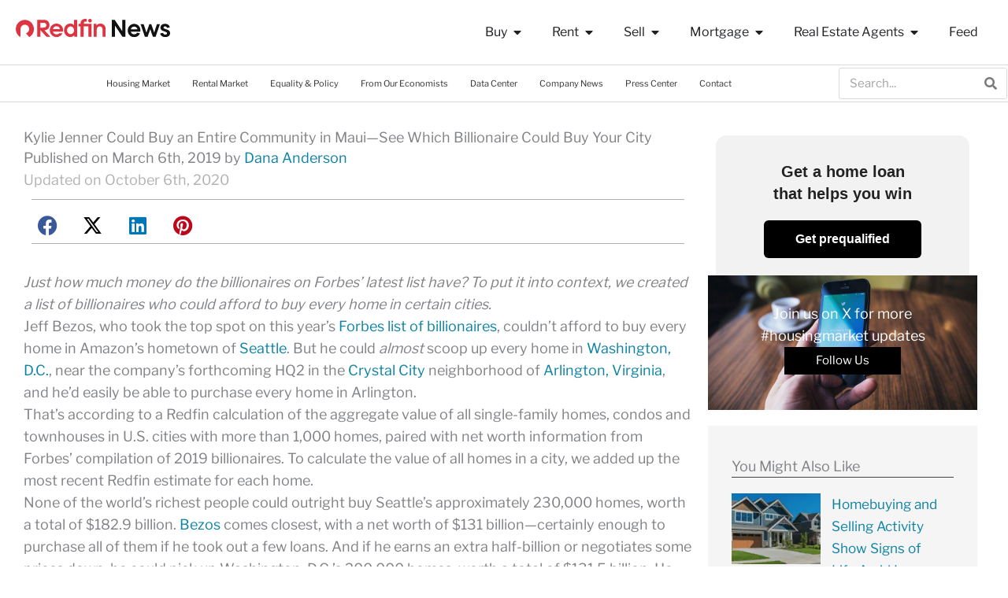

--- FILE ---
content_type: text/html; charset=UTF-8
request_url: https://www.redfin.com/news/which-billionaire-could-buy-your-city/
body_size: 39778
content:
<!DOCTYPE html>
<html lang="en-US">
<head>
<meta charset="UTF-8">
<script>
var gform;gform||(document.addEventListener("gform_main_scripts_loaded",function(){gform.scriptsLoaded=!0}),document.addEventListener("gform/theme/scripts_loaded",function(){gform.themeScriptsLoaded=!0}),window.addEventListener("DOMContentLoaded",function(){gform.domLoaded=!0}),gform={domLoaded:!1,scriptsLoaded:!1,themeScriptsLoaded:!1,isFormEditor:()=>"function"==typeof InitializeEditor,callIfLoaded:function(o){return!(!gform.domLoaded||!gform.scriptsLoaded||!gform.themeScriptsLoaded&&!gform.isFormEditor()||(gform.isFormEditor()&&console.warn("The use of gform.initializeOnLoaded() is deprecated in the form editor context and will be removed in Gravity Forms 3.1."),o(),0))},initializeOnLoaded:function(o){gform.callIfLoaded(o)||(document.addEventListener("gform_main_scripts_loaded",()=>{gform.scriptsLoaded=!0,gform.callIfLoaded(o)}),document.addEventListener("gform/theme/scripts_loaded",()=>{gform.themeScriptsLoaded=!0,gform.callIfLoaded(o)}),window.addEventListener("DOMContentLoaded",()=>{gform.domLoaded=!0,gform.callIfLoaded(o)}))},hooks:{action:{},filter:{}},addAction:function(o,r,e,t){gform.addHook("action",o,r,e,t)},addFilter:function(o,r,e,t){gform.addHook("filter",o,r,e,t)},doAction:function(o){gform.doHook("action",o,arguments)},applyFilters:function(o){return gform.doHook("filter",o,arguments)},removeAction:function(o,r){gform.removeHook("action",o,r)},removeFilter:function(o,r,e){gform.removeHook("filter",o,r,e)},addHook:function(o,r,e,t,n){null==gform.hooks[o][r]&&(gform.hooks[o][r]=[]);var d=gform.hooks[o][r];null==n&&(n=r+"_"+d.length),gform.hooks[o][r].push({tag:n,callable:e,priority:t=null==t?10:t})},doHook:function(r,o,e){var t;if(e=Array.prototype.slice.call(e,1),null!=gform.hooks[r][o]&&((o=gform.hooks[r][o]).sort(function(o,r){return o.priority-r.priority}),o.forEach(function(o){"function"!=typeof(t=o.callable)&&(t=window[t]),"action"==r?t.apply(null,e):e[0]=t.apply(null,e)})),"filter"==r)return e[0]},removeHook:function(o,r,t,n){var e;null!=gform.hooks[o][r]&&(e=(e=gform.hooks[o][r]).filter(function(o,r,e){return!!(null!=n&&n!=o.tag||null!=t&&t!=o.priority)}),gform.hooks[o][r]=e)}});
</script>

<meta name="viewport" content="width=device-width, initial-scale=1">
	<link rel="profile" href="https://gmpg.org/xfn/11"> 
	<link rel="preload" href="https://www.redfin.com/news/wp-content/astra-local-fonts/libre-franklin/jizOREVItHgc8qDIbSTKq4XkRg8T88bjFuXOnduhLsWkANDJ.woff2" as="font" type="font/woff2" crossorigin><meta name='robots' content='index, follow, max-image-preview:large, max-snippet:-1, max-video-preview:-1' />

	<!-- This site is optimized with the Yoast SEO Premium plugin v24.7 (Yoast SEO v26.8) - https://yoast.com/product/yoast-seo-premium-wordpress/ -->
	<title>Which Billionaire Could Buy Your City?</title>
	<meta name="description" content="Just how much money do the billionaires on Forbes’ latest list have? To put it into context, we created a list of billionaires who could afford to buy every home in certain cities." />
	<link rel="canonical" href="https://www.redfin.com/news/which-billionaire-could-buy-your-city/" />
	<meta property="og:locale" content="en_US" />
	<meta property="og:type" content="article" />
	<meta property="og:title" content="Kylie Jenner Could Buy an Entire Community in Maui—See Which Billionaire Could Buy Your City" />
	<meta property="og:description" content="Just how much money do the billionaires on Forbes’ latest list have? To put it into context, we created a list of billionaires who could afford to buy every home in certain cities." />
	<meta property="og:url" content="https://www.redfin.com/news/which-billionaire-could-buy-your-city/" />
	<meta property="og:site_name" content="Redfin Real Estate News" />
	<meta property="article:publisher" content="https://www.facebook.com/redfin" />
	<meta property="article:published_time" content="2019-03-07T02:12:09+00:00" />
	<meta property="article:modified_time" content="2020-10-07T00:08:01+00:00" />
	<meta property="og:image" content="https://www.redfin.com/news/wp-content/uploads/2019/03/Billionaire-featured-image-jpeg.jpg" />
	<meta property="og:image:width" content="1112" />
	<meta property="og:image:height" content="741" />
	<meta property="og:image:type" content="image/jpeg" />
	<meta name="author" content="Dana Anderson" />
	<meta name="twitter:card" content="summary_large_image" />
	<meta name="twitter:creator" content="@redfin" />
	<meta name="twitter:site" content="@redfin" />
	<meta name="twitter:label1" content="Written by" />
	<meta name="twitter:data1" content="Dana Anderson" />
	<meta name="twitter:label2" content="Est. reading time" />
	<meta name="twitter:data2" content="3 minutes" />
	<script type="application/ld+json" class="yoast-schema-graph">{"@context":"https://schema.org","@graph":[{"@type":"Article","@id":"https://www.redfin.com/news/which-billionaire-could-buy-your-city/#article","isPartOf":{"@id":"https://www.redfin.com/news/which-billionaire-could-buy-your-city/"},"author":[{"@id":"https://www.redfin.com/news/#/schema/person/309385292bf91585d2e0a130b0a2566b"}],"headline":"Kylie Jenner Could Buy an Entire Community in Maui—See Which Billionaire Could Buy Your City","datePublished":"2019-03-07T02:12:09+00:00","dateModified":"2020-10-07T00:08:01+00:00","mainEntityOfPage":{"@id":"https://www.redfin.com/news/which-billionaire-could-buy-your-city/"},"wordCount":629,"publisher":{"@id":"https://www.redfin.com/news/#organization"},"image":{"@id":"https://www.redfin.com/news/which-billionaire-could-buy-your-city/#primaryimage"},"thumbnailUrl":"https://www.redfin.com/news/wp-content/uploads/2019/03/Billionaire-featured-image-jpeg.jpg","articleSection":["Housing Market News"],"inLanguage":"en-US","copyrightYear":"2019","copyrightHolder":{"@id":"https://www.redfin.com/news/#organization"}},{"@type":"WebPage","@id":"https://www.redfin.com/news/which-billionaire-could-buy-your-city/","url":"https://www.redfin.com/news/which-billionaire-could-buy-your-city/","name":"Which Billionaire Could Buy Your City?","isPartOf":{"@id":"https://www.redfin.com/news/#website"},"primaryImageOfPage":{"@id":"https://www.redfin.com/news/which-billionaire-could-buy-your-city/#primaryimage"},"image":{"@id":"https://www.redfin.com/news/which-billionaire-could-buy-your-city/#primaryimage"},"thumbnailUrl":"https://www.redfin.com/news/wp-content/uploads/2019/03/Billionaire-featured-image-jpeg.jpg","datePublished":"2019-03-07T02:12:09+00:00","dateModified":"2020-10-07T00:08:01+00:00","description":"Just how much money do the billionaires on Forbes’ latest list have? To put it into context, we created a list of billionaires who could afford to buy every home in certain cities.","breadcrumb":{"@id":"https://www.redfin.com/news/which-billionaire-could-buy-your-city/#breadcrumb"},"inLanguage":"en-US","potentialAction":[{"@type":"ReadAction","target":["https://www.redfin.com/news/which-billionaire-could-buy-your-city/"]}]},{"@type":"ImageObject","inLanguage":"en-US","@id":"https://www.redfin.com/news/which-billionaire-could-buy-your-city/#primaryimage","url":"https://www.redfin.com/news/wp-content/uploads/2019/03/Billionaire-featured-image-jpeg.jpg","contentUrl":"https://www.redfin.com/news/wp-content/uploads/2019/03/Billionaire-featured-image-jpeg.jpg","width":1112,"height":741,"caption":"Which billionaire could buy your city?"},{"@type":"BreadcrumbList","@id":"https://www.redfin.com/news/which-billionaire-could-buy-your-city/#breadcrumb","itemListElement":[{"@type":"ListItem","position":1,"name":"Home","item":"https://www.redfin.com/news/"},{"@type":"ListItem","position":2,"name":"Kylie Jenner Could Buy an Entire Community in Maui—See Which Billionaire Could Buy Your City"}]},{"@type":"WebSite","@id":"https://www.redfin.com/news/#website","url":"https://www.redfin.com/news/","name":"Redfin Real Estate News","description":"The latest real estate news and research from technology-powered residential real estate company, Redfin.","publisher":{"@id":"https://www.redfin.com/news/#organization"},"potentialAction":[{"@type":"SearchAction","target":{"@type":"EntryPoint","urlTemplate":"https://www.redfin.com/news/?s={search_term_string}"},"query-input":{"@type":"PropertyValueSpecification","valueRequired":true,"valueName":"search_term_string"}}],"inLanguage":"en-US"},{"@type":"Organization","@id":"https://www.redfin.com/news/#organization","name":"Redfin","url":"https://www.redfin.com/news/","logo":{"@type":"ImageObject","inLanguage":"en-US","@id":"https://www.redfin.com/news/#/schema/logo/image/","url":"https://www.redfin.com/news/wp-content/uploads/2020/10/Redfin-News-Logo.png","contentUrl":"https://www.redfin.com/news/wp-content/uploads/2020/10/Redfin-News-Logo.png","width":1100,"height":235,"caption":"Redfin"},"image":{"@id":"https://www.redfin.com/news/#/schema/logo/image/"},"sameAs":["https://www.facebook.com/redfin","https://x.com/redfin","https://www.instagram.com/redfinrealestate/","https://www.linkedin.com/company/redfin","https://www.pinterest.com/redfin/","https://en.wikipedia.org/wiki/Redfin"]},{"@type":"Person","@id":"https://www.redfin.com/news/#/schema/person/309385292bf91585d2e0a130b0a2566b","name":"Dana Anderson","image":{"@type":"ImageObject","inLanguage":"en-US","@id":"https://www.redfin.com/news/#/schema/person/image/6a0821cd173d24b4c47bf9d2c09ca097","url":"https://www.redfin.com/news/wp-content/uploads/2023/10/Dana_Anderson_722_RT-150x150.jpg","contentUrl":"https://www.redfin.com/news/wp-content/uploads/2023/10/Dana_Anderson_722_RT-150x150.jpg","caption":"Dana Anderson"},"description":"As a data journalist at Redfin, Dana Anderson writes about the numbers behind real estate trends. Redfin is a full-service real estate brokerage that uses modern technology to make clients smarter and faster. For more information about working with a Redfin real estate agent to buy or sell a home, visit our Why Redfin page.","url":"https://www.redfin.com/news/author/dana-andersonredfin-com/"}]}</script>
	<!-- / Yoast SEO Premium plugin. -->


<link rel="alternate" type="application/rss+xml" title="Redfin Real Estate News &raquo; Feed" href="https://www.redfin.com/news/feed/" />
<link rel="alternate" type="application/rss+xml" title="Redfin Real Estate News &raquo; Comments Feed" href="https://www.redfin.com/news/comments/feed/" />
<link rel="alternate" title="oEmbed (JSON)" type="application/json+oembed" href="https://www.redfin.com/news/wp-json/oembed/1.0/embed?url=https%3A%2F%2Fwww.redfin.com%2Fnews%2Fwhich-billionaire-could-buy-your-city%2F" />
<link rel="alternate" title="oEmbed (XML)" type="text/xml+oembed" href="https://www.redfin.com/news/wp-json/oembed/1.0/embed?url=https%3A%2F%2Fwww.redfin.com%2Fnews%2Fwhich-billionaire-could-buy-your-city%2F&#038;format=xml" />
<style id='wp-img-auto-sizes-contain-inline-css'>
img:is([sizes=auto i],[sizes^="auto," i]){contain-intrinsic-size:3000px 1500px}
/*# sourceURL=wp-img-auto-sizes-contain-inline-css */
</style>
<link rel='stylesheet' id='astra-theme-css-css' href='https://www.redfin.com/news/wp-content/themes/astra/assets/css/minified/style.min.css?ver=4.12.0' media='all' />
<style id='astra-theme-css-inline-css'>
.ast-no-sidebar .entry-content .alignfull {margin-left: calc( -50vw + 50%);margin-right: calc( -50vw + 50%);max-width: 100vw;width: 100vw;}.ast-no-sidebar .entry-content .alignwide {margin-left: calc(-41vw + 50%);margin-right: calc(-41vw + 50%);max-width: unset;width: unset;}.ast-no-sidebar .entry-content .alignfull .alignfull,.ast-no-sidebar .entry-content .alignfull .alignwide,.ast-no-sidebar .entry-content .alignwide .alignfull,.ast-no-sidebar .entry-content .alignwide .alignwide,.ast-no-sidebar .entry-content .wp-block-column .alignfull,.ast-no-sidebar .entry-content .wp-block-column .alignwide{width: 100%;margin-left: auto;margin-right: auto;}.wp-block-gallery,.blocks-gallery-grid {margin: 0;}.wp-block-separator {max-width: 100px;}.wp-block-separator.is-style-wide,.wp-block-separator.is-style-dots {max-width: none;}.entry-content .has-2-columns .wp-block-column:first-child {padding-right: 10px;}.entry-content .has-2-columns .wp-block-column:last-child {padding-left: 10px;}@media (max-width: 782px) {.entry-content .wp-block-columns .wp-block-column {flex-basis: 100%;}.entry-content .has-2-columns .wp-block-column:first-child {padding-right: 0;}.entry-content .has-2-columns .wp-block-column:last-child {padding-left: 0;}}body .entry-content .wp-block-latest-posts {margin-left: 0;}body .entry-content .wp-block-latest-posts li {list-style: none;}.ast-no-sidebar .ast-container .entry-content .wp-block-latest-posts {margin-left: 0;}.ast-header-break-point .entry-content .alignwide {margin-left: auto;margin-right: auto;}.entry-content .blocks-gallery-item img {margin-bottom: auto;}.wp-block-pullquote {border-top: 4px solid #555d66;border-bottom: 4px solid #555d66;color: #40464d;}:root{--ast-post-nav-space:0;--ast-container-default-xlg-padding:6.67em;--ast-container-default-lg-padding:5.67em;--ast-container-default-slg-padding:4.34em;--ast-container-default-md-padding:3.34em;--ast-container-default-sm-padding:6.67em;--ast-container-default-xs-padding:2.4em;--ast-container-default-xxs-padding:1.4em;--ast-code-block-background:#EEEEEE;--ast-comment-inputs-background:#FAFAFA;--ast-normal-container-width:1500px;--ast-narrow-container-width:750px;--ast-blog-title-font-weight:normal;--ast-blog-meta-weight:inherit;--ast-global-color-primary:var(--ast-global-color-5);--ast-global-color-secondary:var(--ast-global-color-4);--ast-global-color-alternate-background:var(--ast-global-color-7);--ast-global-color-subtle-background:var(--ast-global-color-6);--ast-bg-style-guide:var( --ast-global-color-secondary,--ast-global-color-5 );--ast-shadow-style-guide:0px 0px 4px 0 #00000057;--ast-global-dark-bg-style:#fff;--ast-global-dark-lfs:#fbfbfb;--ast-widget-bg-color:#fafafa;--ast-wc-container-head-bg-color:#fbfbfb;--ast-title-layout-bg:#eeeeee;--ast-search-border-color:#e7e7e7;--ast-lifter-hover-bg:#e6e6e6;--ast-gallery-block-color:#000;--srfm-color-input-label:var(--ast-global-color-2);}html{font-size:112.5%;}a,.page-title{color:#0c82a5;}a:hover,a:focus{color:#de3341;}body,button,input,select,textarea,.ast-button,.ast-custom-button{font-family:'Libre Franklin',sans-serif;font-weight:400;font-size:18px;font-size:1rem;line-height:var(--ast-body-line-height,1.6em);}blockquote{color:#000000;}p,.entry-content p{margin-bottom:1.3em;}.ast-site-identity .site-title a{color:var(--ast-global-color-2);}.site-title{font-size:35px;font-size:1.9444444444444rem;display:none;}header .custom-logo-link img{max-width:192px;width:192px;}.astra-logo-svg{width:192px;}.site-header .site-description{font-size:15px;font-size:0.83333333333333rem;display:none;}.entry-title{font-size:24px;font-size:1.3333333333333rem;}.ast-blog-meta-container{font-size:14px;font-size:0.77777777777778rem;}.archive .ast-article-post .ast-article-inner,.blog .ast-article-post .ast-article-inner,.archive .ast-article-post .ast-article-inner:hover,.blog .ast-article-post .ast-article-inner:hover{overflow:hidden;}h1,.entry-content :where(h1){font-size:2.66em;line-height:1.4em;}h2,.entry-content :where(h2){font-size:1.85em;line-height:1.3em;}h3,.entry-content :where(h3){font-size:1.35em;line-height:1.3em;}h4,.entry-content :where(h4){font-size:1.35em;line-height:1.2em;}h5,.entry-content :where(h5){font-size:20px;font-size:1.1111111111111rem;line-height:1.2em;}h6,.entry-content :where(h6){font-size:16px;font-size:0.88888888888889rem;line-height:1.25em;}::selection{background-color:#ffffff;color:#000000;}body,h1,h2,h3,h4,h5,h6,.entry-title a,.entry-content :where(h1,h2,h3,h4,h5,h6){color:#333333;}.tagcloud a:hover,.tagcloud a:focus,.tagcloud a.current-item{color:#ffffff;border-color:#0c82a5;background-color:#0c82a5;}input:focus,input[type="text"]:focus,input[type="email"]:focus,input[type="url"]:focus,input[type="password"]:focus,input[type="reset"]:focus,input[type="search"]:focus,textarea:focus{border-color:#0c82a5;}input[type="radio"]:checked,input[type=reset],input[type="checkbox"]:checked,input[type="checkbox"]:hover:checked,input[type="checkbox"]:focus:checked,input[type=range]::-webkit-slider-thumb{border-color:#0c82a5;background-color:#0c82a5;box-shadow:none;}.site-footer a:hover + .post-count,.site-footer a:focus + .post-count{background:#0c82a5;border-color:#0c82a5;}.single .nav-links .nav-previous,.single .nav-links .nav-next{color:#0c82a5;}.entry-meta,.entry-meta *{line-height:1.45;color:#0c82a5;}.entry-meta a:not(.ast-button):hover,.entry-meta a:not(.ast-button):hover *,.entry-meta a:not(.ast-button):focus,.entry-meta a:not(.ast-button):focus *,.page-links > .page-link,.page-links .page-link:hover,.post-navigation a:hover{color:#de3341;}#cat option,.secondary .calendar_wrap thead a,.secondary .calendar_wrap thead a:visited{color:#0c82a5;}.secondary .calendar_wrap #today,.ast-progress-val span{background:#0c82a5;}.secondary a:hover + .post-count,.secondary a:focus + .post-count{background:#0c82a5;border-color:#0c82a5;}.calendar_wrap #today > a{color:#ffffff;}.page-links .page-link,.single .post-navigation a{color:#0c82a5;}.ast-search-menu-icon .search-form button.search-submit{padding:0 4px;}.ast-search-menu-icon form.search-form{padding-right:0;}.ast-header-search .ast-search-menu-icon.ast-dropdown-active .search-form,.ast-header-search .ast-search-menu-icon.ast-dropdown-active .search-field:focus{transition:all 0.2s;}.search-form input.search-field:focus{outline:none;}.widget-title,.widget .wp-block-heading{font-size:25px;font-size:1.3888888888889rem;color:#333333;}.ast-search-menu-icon.slide-search a:focus-visible:focus-visible,.astra-search-icon:focus-visible,#close:focus-visible,a:focus-visible,.ast-menu-toggle:focus-visible,.site .skip-link:focus-visible,.wp-block-loginout input:focus-visible,.wp-block-search.wp-block-search__button-inside .wp-block-search__inside-wrapper,.ast-header-navigation-arrow:focus-visible,.ast-orders-table__row .ast-orders-table__cell:focus-visible,a#ast-apply-coupon:focus-visible,#ast-apply-coupon:focus-visible,#close:focus-visible,.button.search-submit:focus-visible,#search_submit:focus,.normal-search:focus-visible,.ast-header-account-wrap:focus-visible,.astra-cart-drawer-close:focus,.ast-single-variation:focus,.ast-button:focus,.ast-builder-button-wrap:has(.ast-custom-button-link:focus),.ast-builder-button-wrap .ast-custom-button-link:focus{outline-style:dotted;outline-color:inherit;outline-width:thin;}input:focus,input[type="text"]:focus,input[type="email"]:focus,input[type="url"]:focus,input[type="password"]:focus,input[type="reset"]:focus,input[type="search"]:focus,input[type="number"]:focus,textarea:focus,.wp-block-search__input:focus,[data-section="section-header-mobile-trigger"] .ast-button-wrap .ast-mobile-menu-trigger-minimal:focus,.ast-mobile-popup-drawer.active .menu-toggle-close:focus,#ast-scroll-top:focus,#coupon_code:focus,#ast-coupon-code:focus{border-style:dotted;border-color:inherit;border-width:thin;}input{outline:none;}.main-header-menu .menu-link,.ast-header-custom-item a{color:#333333;}.main-header-menu .menu-item:hover > .menu-link,.main-header-menu .menu-item:hover > .ast-menu-toggle,.main-header-menu .ast-masthead-custom-menu-items a:hover,.main-header-menu .menu-item.focus > .menu-link,.main-header-menu .menu-item.focus > .ast-menu-toggle,.main-header-menu .current-menu-item > .menu-link,.main-header-menu .current-menu-ancestor > .menu-link,.main-header-menu .current-menu-item > .ast-menu-toggle,.main-header-menu .current-menu-ancestor > .ast-menu-toggle{color:#0c82a5;}.header-main-layout-3 .ast-main-header-bar-alignment{margin-right:auto;}.header-main-layout-2 .site-header-section-left .ast-site-identity{text-align:left;}.site-logo-img img{ transition:all 0.2s linear;}body .ast-oembed-container *{position:absolute;top:0;width:100%;height:100%;left:0;}body .wp-block-embed-pocket-casts .ast-oembed-container *{position:unset;}.ast-header-break-point .ast-mobile-menu-buttons-minimal.menu-toggle{background:transparent;color:#ffffff;}.ast-header-break-point .ast-mobile-menu-buttons-outline.menu-toggle{background:transparent;border:1px solid #ffffff;color:#ffffff;}.ast-header-break-point .ast-mobile-menu-buttons-fill.menu-toggle{background:#ffffff;color:#0c82a5;}.ast-single-post-featured-section + article {margin-top: 2em;}.site-content .ast-single-post-featured-section img {width: 100%;overflow: hidden;object-fit: cover;}.site > .ast-single-related-posts-container {margin-top: 0;}@media (min-width: 922px) {.ast-desktop .ast-container--narrow {max-width: var(--ast-narrow-container-width);margin: 0 auto;}}.footer-adv .footer-adv-overlay{border-top-style:solid;border-top-color:#7a7a7a;}@media( max-width: 420px ) {.single .nav-links .nav-previous,.single .nav-links .nav-next {width: 100%;text-align: center;}}.wp-block-buttons.aligncenter{justify-content:center;}@media (min-width:1200px){.wp-block-group .has-background{padding:20px;}}.wp-block-image.aligncenter{margin-left:auto;margin-right:auto;}.wp-block-table.aligncenter{margin-left:auto;margin-right:auto;}.wp-block-buttons .wp-block-button.is-style-outline .wp-block-button__link.wp-element-button,.ast-outline-button,.wp-block-uagb-buttons-child .uagb-buttons-repeater.ast-outline-button{border-color:#ffffff;border-top-width:2px;border-right-width:2px;border-bottom-width:2px;border-left-width:2px;font-family:inherit;font-weight:inherit;line-height:1em;}.wp-block-button.is-style-outline .wp-block-button__link:hover,.wp-block-buttons .wp-block-button.is-style-outline .wp-block-button__link:focus,.wp-block-buttons .wp-block-button.is-style-outline > .wp-block-button__link:not(.has-text-color):hover,.wp-block-buttons .wp-block-button.wp-block-button__link.is-style-outline:not(.has-text-color):hover,.ast-outline-button:hover,.ast-outline-button:focus,.wp-block-uagb-buttons-child .uagb-buttons-repeater.ast-outline-button:hover,.wp-block-uagb-buttons-child .uagb-buttons-repeater.ast-outline-button:focus{background-color:#0c82a5;}.wp-block-button .wp-block-button__link.wp-element-button.is-style-outline:not(.has-background),.wp-block-button.is-style-outline>.wp-block-button__link.wp-element-button:not(.has-background),.ast-outline-button{background-color:#ffffff;}.entry-content[data-ast-blocks-layout] > figure{margin-bottom:1em;}.elementor-widget-container .elementor-loop-container .e-loop-item[data-elementor-type="loop-item"]{width:100%;}@media (max-width:921px){.ast-left-sidebar #content > .ast-container{display:flex;flex-direction:column-reverse;width:100%;}.ast-separate-container .ast-article-post,.ast-separate-container .ast-article-single{padding:1.5em 2.14em;}.ast-author-box img.avatar{margin:20px 0 0 0;}}@media (min-width:922px){.ast-separate-container.ast-right-sidebar #primary,.ast-separate-container.ast-left-sidebar #primary{border:0;}.search-no-results.ast-separate-container #primary{margin-bottom:4em;}}.elementor-widget-button .elementor-button{border-style:solid;text-decoration:none;border-top-width:0;border-right-width:0;border-left-width:0;border-bottom-width:0;}body .elementor-button.elementor-size-sm,body .elementor-button.elementor-size-xs,body .elementor-button.elementor-size-md,body .elementor-button.elementor-size-lg,body .elementor-button.elementor-size-xl,body .elementor-button{padding-top:10px;padding-right:40px;padding-bottom:10px;padding-left:40px;}.elementor-widget-button .elementor-button{border-color:#ffffff;background-color:#ffffff;}.elementor-widget-button .elementor-button:hover,.elementor-widget-button .elementor-button:focus{color:#ffffff;background-color:#0c82a5;border-color:#0c82a5;}.wp-block-button .wp-block-button__link ,.elementor-widget-button .elementor-button,.elementor-widget-button .elementor-button:visited{color:#0c82a5;}.elementor-widget-button .elementor-button{line-height:1em;}.wp-block-button .wp-block-button__link:hover,.wp-block-button .wp-block-button__link:focus{color:#ffffff;background-color:#0c82a5;border-color:#0c82a5;}.elementor-widget-heading h1.elementor-heading-title{line-height:1.4em;}.elementor-widget-heading h2.elementor-heading-title{line-height:1.3em;}.elementor-widget-heading h3.elementor-heading-title{line-height:1.3em;}.elementor-widget-heading h4.elementor-heading-title{line-height:1.2em;}.elementor-widget-heading h5.elementor-heading-title{line-height:1.2em;}.elementor-widget-heading h6.elementor-heading-title{line-height:1.25em;}.wp-block-button .wp-block-button__link{border-top-width:0;border-right-width:0;border-left-width:0;border-bottom-width:0;border-color:#ffffff;background-color:#ffffff;color:#0c82a5;font-family:inherit;font-weight:inherit;line-height:1em;padding-top:10px;padding-right:40px;padding-bottom:10px;padding-left:40px;}.menu-toggle,button,.ast-button,.ast-custom-button,.button,input#submit,input[type="button"],input[type="submit"],input[type="reset"]{border-style:solid;border-top-width:0;border-right-width:0;border-left-width:0;border-bottom-width:0;color:#0c82a5;border-color:#ffffff;background-color:#ffffff;padding-top:10px;padding-right:40px;padding-bottom:10px;padding-left:40px;font-family:inherit;font-weight:inherit;line-height:1em;}button:focus,.menu-toggle:hover,button:hover,.ast-button:hover,.ast-custom-button:hover .button:hover,.ast-custom-button:hover ,input[type=reset]:hover,input[type=reset]:focus,input#submit:hover,input#submit:focus,input[type="button"]:hover,input[type="button"]:focus,input[type="submit"]:hover,input[type="submit"]:focus{color:#ffffff;background-color:#0c82a5;border-color:#0c82a5;}@media (max-width:921px){.ast-mobile-header-stack .main-header-bar .ast-search-menu-icon{display:inline-block;}.ast-header-break-point.ast-header-custom-item-outside .ast-mobile-header-stack .main-header-bar .ast-search-icon{margin:0;}.ast-comment-avatar-wrap img{max-width:2.5em;}.ast-comment-meta{padding:0 1.8888em 1.3333em;}.ast-separate-container .ast-comment-list li.depth-1{padding:1.5em 2.14em;}.ast-separate-container .comment-respond{padding:2em 2.14em;}}@media (min-width:544px){.ast-container{max-width:100%;}}@media (max-width:544px){.ast-separate-container .ast-article-post,.ast-separate-container .ast-article-single,.ast-separate-container .comments-title,.ast-separate-container .ast-archive-description{padding:1.5em 1em;}.ast-separate-container #content .ast-container{padding-left:0.54em;padding-right:0.54em;}.ast-separate-container .ast-comment-list .bypostauthor{padding:.5em;}.ast-search-menu-icon.ast-dropdown-active .search-field{width:170px;}.site-branding img,.site-header .site-logo-img .custom-logo-link img{max-width:100%;}} #ast-mobile-header .ast-site-header-cart-li a{pointer-events:none;}body,.ast-separate-container{background-color:#ffffff;background-image:none;}.ast-no-sidebar.ast-separate-container .entry-content .alignfull {margin-left: -6.67em;margin-right: -6.67em;width: auto;}@media (max-width: 1200px) {.ast-no-sidebar.ast-separate-container .entry-content .alignfull {margin-left: -2.4em;margin-right: -2.4em;}}@media (max-width: 768px) {.ast-no-sidebar.ast-separate-container .entry-content .alignfull {margin-left: -2.14em;margin-right: -2.14em;}}@media (max-width: 544px) {.ast-no-sidebar.ast-separate-container .entry-content .alignfull {margin-left: -1em;margin-right: -1em;}}.ast-no-sidebar.ast-separate-container .entry-content .alignwide {margin-left: -20px;margin-right: -20px;}.ast-no-sidebar.ast-separate-container .entry-content .wp-block-column .alignfull,.ast-no-sidebar.ast-separate-container .entry-content .wp-block-column .alignwide {margin-left: auto;margin-right: auto;width: 100%;}@media (max-width:921px){.site-title{display:none;}.site-header .site-description{display:none;}h1,.entry-content :where(h1){font-size:30px;}h2,.entry-content :where(h2){font-size:25px;}h3,.entry-content :where(h3){font-size:20px;}}@media (max-width:544px){.site-title{display:none;}.site-header .site-description{display:none;}h1,.entry-content :where(h1){font-size:30px;}h2,.entry-content :where(h2){font-size:25px;}h3,.entry-content :where(h3){font-size:20px;}}@media (max-width:921px){html{font-size:102.6%;}}@media (max-width:544px){html{font-size:102.6%;}}@media (min-width:922px){.ast-container{max-width:1540px;}}@font-face {font-family: "Astra";src: url(https://www.redfin.com/news/wp-content/themes/astra/assets/fonts/astra.woff) format("woff"),url(https://www.redfin.com/news/wp-content/themes/astra/assets/fonts/astra.ttf) format("truetype"),url(https://www.redfin.com/news/wp-content/themes/astra/assets/fonts/astra.svg#astra) format("svg");font-weight: normal;font-style: normal;font-display: fallback;}@media (max-width:921px) {.main-header-bar .main-header-bar-navigation{display:none;}}@media (min-width:922px){.blog .site-content > .ast-container,.archive .site-content > .ast-container,.search .site-content > .ast-container{max-width:1140px;}}@media (min-width:922px){.single-post .site-content > .ast-container{max-width:1500px;}}.ast-desktop .main-header-menu.submenu-with-border .sub-menu,.ast-desktop .main-header-menu.submenu-with-border .astra-full-megamenu-wrapper{border-color:#ffffff;}.ast-desktop .main-header-menu.submenu-with-border .sub-menu{border-top-width:2px;border-style:solid;}.ast-desktop .main-header-menu.submenu-with-border .sub-menu .sub-menu{top:-2px;}.ast-desktop .main-header-menu.submenu-with-border .sub-menu .menu-link,.ast-desktop .main-header-menu.submenu-with-border .children .menu-link{border-bottom-width:0px;border-style:solid;border-color:#eaeaea;}@media (min-width:922px){.main-header-menu .sub-menu .menu-item.ast-left-align-sub-menu:hover > .sub-menu,.main-header-menu .sub-menu .menu-item.ast-left-align-sub-menu.focus > .sub-menu{margin-left:-0px;}}.site .comments-area{padding-bottom:3em;}.ast-header-break-point.ast-header-custom-item-inside .main-header-bar .main-header-bar-navigation .ast-search-icon {display: none;}.ast-header-break-point.ast-header-custom-item-inside .main-header-bar .ast-search-menu-icon .search-form {padding: 0;display: block;overflow: hidden;}.ast-header-break-point .ast-header-custom-item .widget:last-child {margin-bottom: 1em;}.ast-header-custom-item .widget {margin: 0.5em;display: inline-block;vertical-align: middle;}.ast-header-custom-item .widget p {margin-bottom: 0;}.ast-header-custom-item .widget li {width: auto;}.ast-header-custom-item-inside .button-custom-menu-item .menu-link {display: none;}.ast-header-custom-item-inside.ast-header-break-point .button-custom-menu-item .ast-custom-button-link {display: none;}.ast-header-custom-item-inside.ast-header-break-point .button-custom-menu-item .menu-link {display: block;}.ast-header-break-point.ast-header-custom-item-outside .main-header-bar .ast-search-icon {margin-right: 1em;}.ast-header-break-point.ast-header-custom-item-inside .main-header-bar .ast-search-menu-icon .search-field,.ast-header-break-point.ast-header-custom-item-inside .main-header-bar .ast-search-menu-icon.ast-inline-search .search-field {width: 100%;padding-right: 5.5em;}.ast-header-break-point.ast-header-custom-item-inside .main-header-bar .ast-search-menu-icon .search-submit {display: block;position: absolute;height: 100%;top: 0;right: 0;padding: 0 1em;border-radius: 0;}.ast-header-break-point .ast-header-custom-item .ast-masthead-custom-menu-items {padding-left: 20px;padding-right: 20px;margin-bottom: 1em;margin-top: 1em;}.ast-header-custom-item-inside.ast-header-break-point .button-custom-menu-item {padding-left: 0;padding-right: 0;margin-top: 0;margin-bottom: 0;}.astra-icon-down_arrow::after {content: "\e900";font-family: Astra;}.astra-icon-close::after {content: "\e5cd";font-family: Astra;}.astra-icon-drag_handle::after {content: "\e25d";font-family: Astra;}.astra-icon-format_align_justify::after {content: "\e235";font-family: Astra;}.astra-icon-menu::after {content: "\e5d2";font-family: Astra;}.astra-icon-reorder::after {content: "\e8fe";font-family: Astra;}.astra-icon-search::after {content: "\e8b6";font-family: Astra;}.astra-icon-zoom_in::after {content: "\e56b";font-family: Astra;}.astra-icon-check-circle::after {content: "\e901";font-family: Astra;}.astra-icon-shopping-cart::after {content: "\f07a";font-family: Astra;}.astra-icon-shopping-bag::after {content: "\f290";font-family: Astra;}.astra-icon-shopping-basket::after {content: "\f291";font-family: Astra;}.astra-icon-circle-o::after {content: "\e903";font-family: Astra;}.astra-icon-certificate::after {content: "\e902";font-family: Astra;}blockquote {padding: 1.2em;}:root .has-ast-global-color-0-color{color:var(--ast-global-color-0);}:root .has-ast-global-color-0-background-color{background-color:var(--ast-global-color-0);}:root .wp-block-button .has-ast-global-color-0-color{color:var(--ast-global-color-0);}:root .wp-block-button .has-ast-global-color-0-background-color{background-color:var(--ast-global-color-0);}:root .has-ast-global-color-1-color{color:var(--ast-global-color-1);}:root .has-ast-global-color-1-background-color{background-color:var(--ast-global-color-1);}:root .wp-block-button .has-ast-global-color-1-color{color:var(--ast-global-color-1);}:root .wp-block-button .has-ast-global-color-1-background-color{background-color:var(--ast-global-color-1);}:root .has-ast-global-color-2-color{color:var(--ast-global-color-2);}:root .has-ast-global-color-2-background-color{background-color:var(--ast-global-color-2);}:root .wp-block-button .has-ast-global-color-2-color{color:var(--ast-global-color-2);}:root .wp-block-button .has-ast-global-color-2-background-color{background-color:var(--ast-global-color-2);}:root .has-ast-global-color-3-color{color:var(--ast-global-color-3);}:root .has-ast-global-color-3-background-color{background-color:var(--ast-global-color-3);}:root .wp-block-button .has-ast-global-color-3-color{color:var(--ast-global-color-3);}:root .wp-block-button .has-ast-global-color-3-background-color{background-color:var(--ast-global-color-3);}:root .has-ast-global-color-4-color{color:var(--ast-global-color-4);}:root .has-ast-global-color-4-background-color{background-color:var(--ast-global-color-4);}:root .wp-block-button .has-ast-global-color-4-color{color:var(--ast-global-color-4);}:root .wp-block-button .has-ast-global-color-4-background-color{background-color:var(--ast-global-color-4);}:root .has-ast-global-color-5-color{color:var(--ast-global-color-5);}:root .has-ast-global-color-5-background-color{background-color:var(--ast-global-color-5);}:root .wp-block-button .has-ast-global-color-5-color{color:var(--ast-global-color-5);}:root .wp-block-button .has-ast-global-color-5-background-color{background-color:var(--ast-global-color-5);}:root .has-ast-global-color-6-color{color:var(--ast-global-color-6);}:root .has-ast-global-color-6-background-color{background-color:var(--ast-global-color-6);}:root .wp-block-button .has-ast-global-color-6-color{color:var(--ast-global-color-6);}:root .wp-block-button .has-ast-global-color-6-background-color{background-color:var(--ast-global-color-6);}:root .has-ast-global-color-7-color{color:var(--ast-global-color-7);}:root .has-ast-global-color-7-background-color{background-color:var(--ast-global-color-7);}:root .wp-block-button .has-ast-global-color-7-color{color:var(--ast-global-color-7);}:root .wp-block-button .has-ast-global-color-7-background-color{background-color:var(--ast-global-color-7);}:root .has-ast-global-color-8-color{color:var(--ast-global-color-8);}:root .has-ast-global-color-8-background-color{background-color:var(--ast-global-color-8);}:root .wp-block-button .has-ast-global-color-8-color{color:var(--ast-global-color-8);}:root .wp-block-button .has-ast-global-color-8-background-color{background-color:var(--ast-global-color-8);}:root{--ast-global-color-0:#0170B9;--ast-global-color-1:#3a3a3a;--ast-global-color-2:#3a3a3a;--ast-global-color-3:#4B4F58;--ast-global-color-4:#F5F5F5;--ast-global-color-5:#FFFFFF;--ast-global-color-6:#E5E5E5;--ast-global-color-7:#424242;--ast-global-color-8:#000000;}:root {--ast-border-color : #dddddd;}.ast-single-entry-banner {-js-display: flex;display: flex;flex-direction: column;justify-content: center;text-align: center;position: relative;background: var(--ast-title-layout-bg);}.ast-single-entry-banner[data-banner-layout="layout-1"] {max-width: 1500px;background: inherit;padding: 20px 0;}.ast-single-entry-banner[data-banner-width-type="custom"] {margin: 0 auto;width: 100%;}.ast-single-entry-banner + .site-content .entry-header {margin-bottom: 0;}.site .ast-author-avatar {--ast-author-avatar-size: ;}a.ast-underline-text {text-decoration: underline;}.ast-container > .ast-terms-link {position: relative;display: block;}a.ast-button.ast-badge-tax {padding: 4px 8px;border-radius: 3px;font-size: inherit;}header.entry-header{text-align:left;}header.entry-header .entry-title{font-size:2.6em;}header.entry-header > *:not(:last-child){margin-bottom:10px;}@media (max-width:921px){header.entry-header{text-align:left;}}@media (max-width:544px){header.entry-header{text-align:left;}}.ast-archive-entry-banner {-js-display: flex;display: flex;flex-direction: column;justify-content: center;text-align: center;position: relative;background: var(--ast-title-layout-bg);}.ast-archive-entry-banner[data-banner-width-type="custom"] {margin: 0 auto;width: 100%;}.ast-archive-entry-banner[data-banner-layout="layout-1"] {background: inherit;padding: 20px 0;text-align: left;}body.archive .ast-archive-description{max-width:1500px;width:100%;text-align:left;padding-top:3em;padding-right:3em;padding-bottom:3em;padding-left:3em;}body.archive .ast-archive-description *{color:#777777;}body.archive .ast-archive-description .ast-archive-title,body.archive .ast-archive-description .ast-archive-title *{font-size:24px;font-size:1.3333333333333rem;text-transform:capitalize;}body.archive .ast-archive-description > *:not(:last-child){margin-bottom:10px;}@media (max-width:921px){body.archive .ast-archive-description{text-align:left;}}@media (max-width:544px){body.archive .ast-archive-description{text-align:left;}}.ast-breadcrumbs .trail-browse,.ast-breadcrumbs .trail-items,.ast-breadcrumbs .trail-items li{display:inline-block;margin:0;padding:0;border:none;background:inherit;text-indent:0;text-decoration:none;}.ast-breadcrumbs .trail-browse{font-size:inherit;font-style:inherit;font-weight:inherit;color:inherit;}.ast-breadcrumbs .trail-items{list-style:none;}.trail-items li::after{padding:0 0.3em;content:"\00bb";}.trail-items li:last-of-type::after{display:none;}h1,h2,h3,h4,h5,h6,.entry-content :where(h1,h2,h3,h4,h5,h6){color:var(--ast-global-color-2);}.elementor-posts-container [CLASS*="ast-width-"]{width:100%;}.elementor-template-full-width .ast-container{display:block;}.elementor-screen-only,.screen-reader-text,.screen-reader-text span,.ui-helper-hidden-accessible{top:0 !important;}@media (max-width:544px){.elementor-element .elementor-wc-products .woocommerce[class*="columns-"] ul.products li.product{width:auto;margin:0;}.elementor-element .woocommerce .woocommerce-result-count{float:none;}}.ast-header-break-point .main-header-bar{border-bottom-width:0px;}@media (min-width:922px){.main-header-bar{border-bottom-width:0px;}}.main-header-menu .menu-item, #astra-footer-menu .menu-item, .main-header-bar .ast-masthead-custom-menu-items{-js-display:flex;display:flex;-webkit-box-pack:center;-webkit-justify-content:center;-moz-box-pack:center;-ms-flex-pack:center;justify-content:center;-webkit-box-orient:vertical;-webkit-box-direction:normal;-webkit-flex-direction:column;-moz-box-orient:vertical;-moz-box-direction:normal;-ms-flex-direction:column;flex-direction:column;}.main-header-menu > .menu-item > .menu-link, #astra-footer-menu > .menu-item > .menu-link{height:100%;-webkit-box-align:center;-webkit-align-items:center;-moz-box-align:center;-ms-flex-align:center;align-items:center;-js-display:flex;display:flex;}.ast-primary-menu-disabled .main-header-bar .ast-masthead-custom-menu-items{flex:unset;}.main-header-menu .sub-menu .menu-item.menu-item-has-children > .menu-link:after{position:absolute;right:1em;top:50%;transform:translate(0,-50%) rotate(270deg);}.ast-header-break-point .main-header-bar .main-header-bar-navigation .page_item_has_children > .ast-menu-toggle::before, .ast-header-break-point .main-header-bar .main-header-bar-navigation .menu-item-has-children > .ast-menu-toggle::before, .ast-mobile-popup-drawer .main-header-bar-navigation .menu-item-has-children>.ast-menu-toggle::before, .ast-header-break-point .ast-mobile-header-wrap .main-header-bar-navigation .menu-item-has-children > .ast-menu-toggle::before{font-weight:bold;content:"\e900";font-family:Astra;text-decoration:inherit;display:inline-block;}.ast-header-break-point .main-navigation ul.sub-menu .menu-item .menu-link:before{content:"\e900";font-family:Astra;font-size:.65em;text-decoration:inherit;display:inline-block;transform:translate(0, -2px) rotateZ(270deg);margin-right:5px;}.widget_search .search-form:after{font-family:Astra;font-size:1.2em;font-weight:normal;content:"\e8b6";position:absolute;top:50%;right:15px;transform:translate(0, -50%);}.astra-search-icon::before{content:"\e8b6";font-family:Astra;font-style:normal;font-weight:normal;text-decoration:inherit;text-align:center;-webkit-font-smoothing:antialiased;-moz-osx-font-smoothing:grayscale;z-index:3;}.main-header-bar .main-header-bar-navigation .page_item_has_children > a:after, .main-header-bar .main-header-bar-navigation .menu-item-has-children > a:after, .menu-item-has-children .ast-header-navigation-arrow:after{content:"\e900";display:inline-block;font-family:Astra;font-size:.6rem;font-weight:bold;text-rendering:auto;-webkit-font-smoothing:antialiased;-moz-osx-font-smoothing:grayscale;margin-left:10px;line-height:normal;}.menu-item-has-children .sub-menu .ast-header-navigation-arrow:after{margin-left:0;}.ast-mobile-popup-drawer .main-header-bar-navigation .ast-submenu-expanded>.ast-menu-toggle::before{transform:rotateX(180deg);}.ast-header-break-point .main-header-bar-navigation .menu-item-has-children > .menu-link:after{display:none;}@media (min-width:922px){.ast-builder-menu .main-navigation > ul > li:last-child a{margin-right:0;}}.ast-separate-container .ast-article-inner{background-color:var(--ast-global-color-5);background-image:none;}@media (max-width:921px){.ast-separate-container .ast-article-inner{background-color:var(--ast-global-color-5);background-image:none;}}@media (max-width:544px){.ast-separate-container .ast-article-inner{background-color:var(--ast-global-color-5);background-image:none;}}.ast-separate-container .ast-article-single:not(.ast-related-post), .ast-separate-container .error-404, .ast-separate-container .no-results, .single.ast-separate-container  .ast-author-meta, .ast-separate-container .related-posts-title-wrapper, .ast-separate-container .comments-count-wrapper, .ast-box-layout.ast-plain-container .site-content, .ast-padded-layout.ast-plain-container .site-content, .ast-separate-container .ast-archive-description, .ast-separate-container .comments-area .comment-respond, .ast-separate-container .comments-area .ast-comment-list li, .ast-separate-container .comments-area .comments-title{background-color:var(--ast-global-color-5);background-image:none;}@media (max-width:921px){.ast-separate-container .ast-article-single:not(.ast-related-post), .ast-separate-container .error-404, .ast-separate-container .no-results, .single.ast-separate-container  .ast-author-meta, .ast-separate-container .related-posts-title-wrapper, .ast-separate-container .comments-count-wrapper, .ast-box-layout.ast-plain-container .site-content, .ast-padded-layout.ast-plain-container .site-content, .ast-separate-container .ast-archive-description{background-color:var(--ast-global-color-5);background-image:none;}}@media (max-width:544px){.ast-separate-container .ast-article-single:not(.ast-related-post), .ast-separate-container .error-404, .ast-separate-container .no-results, .single.ast-separate-container  .ast-author-meta, .ast-separate-container .related-posts-title-wrapper, .ast-separate-container .comments-count-wrapper, .ast-box-layout.ast-plain-container .site-content, .ast-padded-layout.ast-plain-container .site-content, .ast-separate-container .ast-archive-description{background-color:var(--ast-global-color-5);background-image:none;}}.ast-separate-container.ast-two-container #secondary .widget{background-color:var(--ast-global-color-5);background-image:none;}@media (max-width:921px){.ast-separate-container.ast-two-container #secondary .widget{background-color:var(--ast-global-color-5);background-image:none;}}@media (max-width:544px){.ast-separate-container.ast-two-container #secondary .widget{background-color:var(--ast-global-color-5);background-image:none;}}
		#ast-scroll-top {
			display: none;
			position: fixed;
			text-align: center;
			cursor: pointer;
			z-index: 99;
			width: 2.1em;
			height: 2.1em;
			line-height: 2.1;
			color: #ffffff;
			border-radius: 2px;
			content: "";
			outline: inherit;
		}
		@media (min-width: 769px) {
			#ast-scroll-top {
				content: "769";
			}
		}
		#ast-scroll-top .ast-icon.icon-arrow svg {
			margin-left: 0px;
			vertical-align: middle;
			transform: translate(0, -20%) rotate(180deg);
			width: 1.6em;
		}
		.ast-scroll-to-top-right {
			right: 30px;
			bottom: 30px;
		}
		.ast-scroll-to-top-left {
			left: 30px;
			bottom: 30px;
		}
	#ast-scroll-top{background-color:#0c82a5;font-size:15px;}.ast-scroll-top-icon::before{content:"\e900";font-family:Astra;text-decoration:inherit;}.ast-scroll-top-icon{transform:rotate(180deg);}@media (max-width:921px){#ast-scroll-top .ast-icon.icon-arrow svg{width:1em;}}:root{--e-global-color-astglobalcolor0:#0170B9;--e-global-color-astglobalcolor1:#3a3a3a;--e-global-color-astglobalcolor2:#3a3a3a;--e-global-color-astglobalcolor3:#4B4F58;--e-global-color-astglobalcolor4:#F5F5F5;--e-global-color-astglobalcolor5:#FFFFFF;--e-global-color-astglobalcolor6:#E5E5E5;--e-global-color-astglobalcolor7:#424242;--e-global-color-astglobalcolor8:#000000;}
/*# sourceURL=astra-theme-css-inline-css */
</style>
<link rel='stylesheet' id='astra-google-fonts-css' href='https://www.redfin.com/news/wp-content/astra-local-fonts/astra-local-fonts.css?ver=4.12.0' media='all' />
<style id='wp-emoji-styles-inline-css'>

	img.wp-smiley, img.emoji {
		display: inline !important;
		border: none !important;
		box-shadow: none !important;
		height: 1em !important;
		width: 1em !important;
		margin: 0 0.07em !important;
		vertical-align: -0.1em !important;
		background: none !important;
		padding: 0 !important;
	}
/*# sourceURL=wp-emoji-styles-inline-css */
</style>
<link rel='stylesheet' id='wp-block-library-css' href='https://www.redfin.com/news/wp-includes/css/dist/block-library/style.min.css?ver=6.9' media='all' />
<style id='co-authors-plus-coauthors-style-inline-css'>
.wp-block-co-authors-plus-coauthors.is-layout-flow [class*=wp-block-co-authors-plus]{display:inline}

/*# sourceURL=https://www.redfin.com/news/wp-content/plugins/co-authors-plus/build/blocks/block-coauthors/style-index.css */
</style>
<style id='co-authors-plus-avatar-style-inline-css'>
.wp-block-co-authors-plus-avatar :where(img){height:auto;max-width:100%;vertical-align:bottom}.wp-block-co-authors-plus-coauthors.is-layout-flow .wp-block-co-authors-plus-avatar :where(img){vertical-align:middle}.wp-block-co-authors-plus-avatar:is(.alignleft,.alignright){display:table}.wp-block-co-authors-plus-avatar.aligncenter{display:table;margin-inline:auto}

/*# sourceURL=https://www.redfin.com/news/wp-content/plugins/co-authors-plus/build/blocks/block-coauthor-avatar/style-index.css */
</style>
<style id='co-authors-plus-image-style-inline-css'>
.wp-block-co-authors-plus-image{margin-bottom:0}.wp-block-co-authors-plus-image :where(img){height:auto;max-width:100%;vertical-align:bottom}.wp-block-co-authors-plus-coauthors.is-layout-flow .wp-block-co-authors-plus-image :where(img){vertical-align:middle}.wp-block-co-authors-plus-image:is(.alignfull,.alignwide) :where(img){width:100%}.wp-block-co-authors-plus-image:is(.alignleft,.alignright){display:table}.wp-block-co-authors-plus-image.aligncenter{display:table;margin-inline:auto}

/*# sourceURL=https://www.redfin.com/news/wp-content/plugins/co-authors-plus/build/blocks/block-coauthor-image/style-index.css */
</style>
<style id='global-styles-inline-css'>
:root{--wp--preset--aspect-ratio--square: 1;--wp--preset--aspect-ratio--4-3: 4/3;--wp--preset--aspect-ratio--3-4: 3/4;--wp--preset--aspect-ratio--3-2: 3/2;--wp--preset--aspect-ratio--2-3: 2/3;--wp--preset--aspect-ratio--16-9: 16/9;--wp--preset--aspect-ratio--9-16: 9/16;--wp--preset--color--black: #000000;--wp--preset--color--cyan-bluish-gray: #abb8c3;--wp--preset--color--white: #ffffff;--wp--preset--color--pale-pink: #f78da7;--wp--preset--color--vivid-red: #cf2e2e;--wp--preset--color--luminous-vivid-orange: #ff6900;--wp--preset--color--luminous-vivid-amber: #fcb900;--wp--preset--color--light-green-cyan: #7bdcb5;--wp--preset--color--vivid-green-cyan: #00d084;--wp--preset--color--pale-cyan-blue: #8ed1fc;--wp--preset--color--vivid-cyan-blue: #0693e3;--wp--preset--color--vivid-purple: #9b51e0;--wp--preset--color--ast-global-color-0: var(--ast-global-color-0);--wp--preset--color--ast-global-color-1: var(--ast-global-color-1);--wp--preset--color--ast-global-color-2: var(--ast-global-color-2);--wp--preset--color--ast-global-color-3: var(--ast-global-color-3);--wp--preset--color--ast-global-color-4: var(--ast-global-color-4);--wp--preset--color--ast-global-color-5: var(--ast-global-color-5);--wp--preset--color--ast-global-color-6: var(--ast-global-color-6);--wp--preset--color--ast-global-color-7: var(--ast-global-color-7);--wp--preset--color--ast-global-color-8: var(--ast-global-color-8);--wp--preset--gradient--vivid-cyan-blue-to-vivid-purple: linear-gradient(135deg,rgb(6,147,227) 0%,rgb(155,81,224) 100%);--wp--preset--gradient--light-green-cyan-to-vivid-green-cyan: linear-gradient(135deg,rgb(122,220,180) 0%,rgb(0,208,130) 100%);--wp--preset--gradient--luminous-vivid-amber-to-luminous-vivid-orange: linear-gradient(135deg,rgb(252,185,0) 0%,rgb(255,105,0) 100%);--wp--preset--gradient--luminous-vivid-orange-to-vivid-red: linear-gradient(135deg,rgb(255,105,0) 0%,rgb(207,46,46) 100%);--wp--preset--gradient--very-light-gray-to-cyan-bluish-gray: linear-gradient(135deg,rgb(238,238,238) 0%,rgb(169,184,195) 100%);--wp--preset--gradient--cool-to-warm-spectrum: linear-gradient(135deg,rgb(74,234,220) 0%,rgb(151,120,209) 20%,rgb(207,42,186) 40%,rgb(238,44,130) 60%,rgb(251,105,98) 80%,rgb(254,248,76) 100%);--wp--preset--gradient--blush-light-purple: linear-gradient(135deg,rgb(255,206,236) 0%,rgb(152,150,240) 100%);--wp--preset--gradient--blush-bordeaux: linear-gradient(135deg,rgb(254,205,165) 0%,rgb(254,45,45) 50%,rgb(107,0,62) 100%);--wp--preset--gradient--luminous-dusk: linear-gradient(135deg,rgb(255,203,112) 0%,rgb(199,81,192) 50%,rgb(65,88,208) 100%);--wp--preset--gradient--pale-ocean: linear-gradient(135deg,rgb(255,245,203) 0%,rgb(182,227,212) 50%,rgb(51,167,181) 100%);--wp--preset--gradient--electric-grass: linear-gradient(135deg,rgb(202,248,128) 0%,rgb(113,206,126) 100%);--wp--preset--gradient--midnight: linear-gradient(135deg,rgb(2,3,129) 0%,rgb(40,116,252) 100%);--wp--preset--font-size--small: 13px;--wp--preset--font-size--medium: 20px;--wp--preset--font-size--large: 36px;--wp--preset--font-size--x-large: 42px;--wp--preset--spacing--20: 0.44rem;--wp--preset--spacing--30: 0.67rem;--wp--preset--spacing--40: 1rem;--wp--preset--spacing--50: 1.5rem;--wp--preset--spacing--60: 2.25rem;--wp--preset--spacing--70: 3.38rem;--wp--preset--spacing--80: 5.06rem;--wp--preset--shadow--natural: 6px 6px 9px rgba(0, 0, 0, 0.2);--wp--preset--shadow--deep: 12px 12px 50px rgba(0, 0, 0, 0.4);--wp--preset--shadow--sharp: 6px 6px 0px rgba(0, 0, 0, 0.2);--wp--preset--shadow--outlined: 6px 6px 0px -3px rgb(255, 255, 255), 6px 6px rgb(0, 0, 0);--wp--preset--shadow--crisp: 6px 6px 0px rgb(0, 0, 0);}:root { --wp--style--global--content-size: var(--wp--custom--ast-content-width-size);--wp--style--global--wide-size: var(--wp--custom--ast-wide-width-size); }:where(body) { margin: 0; }.wp-site-blocks > .alignleft { float: left; margin-right: 2em; }.wp-site-blocks > .alignright { float: right; margin-left: 2em; }.wp-site-blocks > .aligncenter { justify-content: center; margin-left: auto; margin-right: auto; }:where(.wp-site-blocks) > * { margin-block-start: 24px; margin-block-end: 0; }:where(.wp-site-blocks) > :first-child { margin-block-start: 0; }:where(.wp-site-blocks) > :last-child { margin-block-end: 0; }:root { --wp--style--block-gap: 24px; }:root :where(.is-layout-flow) > :first-child{margin-block-start: 0;}:root :where(.is-layout-flow) > :last-child{margin-block-end: 0;}:root :where(.is-layout-flow) > *{margin-block-start: 24px;margin-block-end: 0;}:root :where(.is-layout-constrained) > :first-child{margin-block-start: 0;}:root :where(.is-layout-constrained) > :last-child{margin-block-end: 0;}:root :where(.is-layout-constrained) > *{margin-block-start: 24px;margin-block-end: 0;}:root :where(.is-layout-flex){gap: 24px;}:root :where(.is-layout-grid){gap: 24px;}.is-layout-flow > .alignleft{float: left;margin-inline-start: 0;margin-inline-end: 2em;}.is-layout-flow > .alignright{float: right;margin-inline-start: 2em;margin-inline-end: 0;}.is-layout-flow > .aligncenter{margin-left: auto !important;margin-right: auto !important;}.is-layout-constrained > .alignleft{float: left;margin-inline-start: 0;margin-inline-end: 2em;}.is-layout-constrained > .alignright{float: right;margin-inline-start: 2em;margin-inline-end: 0;}.is-layout-constrained > .aligncenter{margin-left: auto !important;margin-right: auto !important;}.is-layout-constrained > :where(:not(.alignleft):not(.alignright):not(.alignfull)){max-width: var(--wp--style--global--content-size);margin-left: auto !important;margin-right: auto !important;}.is-layout-constrained > .alignwide{max-width: var(--wp--style--global--wide-size);}body .is-layout-flex{display: flex;}.is-layout-flex{flex-wrap: wrap;align-items: center;}.is-layout-flex > :is(*, div){margin: 0;}body .is-layout-grid{display: grid;}.is-layout-grid > :is(*, div){margin: 0;}body{padding-top: 0px;padding-right: 0px;padding-bottom: 0px;padding-left: 0px;}a:where(:not(.wp-element-button)){text-decoration: none;}:root :where(.wp-element-button, .wp-block-button__link){background-color: #32373c;border-width: 0;color: #fff;font-family: inherit;font-size: inherit;font-style: inherit;font-weight: inherit;letter-spacing: inherit;line-height: inherit;padding-top: calc(0.667em + 2px);padding-right: calc(1.333em + 2px);padding-bottom: calc(0.667em + 2px);padding-left: calc(1.333em + 2px);text-decoration: none;text-transform: inherit;}.has-black-color{color: var(--wp--preset--color--black) !important;}.has-cyan-bluish-gray-color{color: var(--wp--preset--color--cyan-bluish-gray) !important;}.has-white-color{color: var(--wp--preset--color--white) !important;}.has-pale-pink-color{color: var(--wp--preset--color--pale-pink) !important;}.has-vivid-red-color{color: var(--wp--preset--color--vivid-red) !important;}.has-luminous-vivid-orange-color{color: var(--wp--preset--color--luminous-vivid-orange) !important;}.has-luminous-vivid-amber-color{color: var(--wp--preset--color--luminous-vivid-amber) !important;}.has-light-green-cyan-color{color: var(--wp--preset--color--light-green-cyan) !important;}.has-vivid-green-cyan-color{color: var(--wp--preset--color--vivid-green-cyan) !important;}.has-pale-cyan-blue-color{color: var(--wp--preset--color--pale-cyan-blue) !important;}.has-vivid-cyan-blue-color{color: var(--wp--preset--color--vivid-cyan-blue) !important;}.has-vivid-purple-color{color: var(--wp--preset--color--vivid-purple) !important;}.has-ast-global-color-0-color{color: var(--wp--preset--color--ast-global-color-0) !important;}.has-ast-global-color-1-color{color: var(--wp--preset--color--ast-global-color-1) !important;}.has-ast-global-color-2-color{color: var(--wp--preset--color--ast-global-color-2) !important;}.has-ast-global-color-3-color{color: var(--wp--preset--color--ast-global-color-3) !important;}.has-ast-global-color-4-color{color: var(--wp--preset--color--ast-global-color-4) !important;}.has-ast-global-color-5-color{color: var(--wp--preset--color--ast-global-color-5) !important;}.has-ast-global-color-6-color{color: var(--wp--preset--color--ast-global-color-6) !important;}.has-ast-global-color-7-color{color: var(--wp--preset--color--ast-global-color-7) !important;}.has-ast-global-color-8-color{color: var(--wp--preset--color--ast-global-color-8) !important;}.has-black-background-color{background-color: var(--wp--preset--color--black) !important;}.has-cyan-bluish-gray-background-color{background-color: var(--wp--preset--color--cyan-bluish-gray) !important;}.has-white-background-color{background-color: var(--wp--preset--color--white) !important;}.has-pale-pink-background-color{background-color: var(--wp--preset--color--pale-pink) !important;}.has-vivid-red-background-color{background-color: var(--wp--preset--color--vivid-red) !important;}.has-luminous-vivid-orange-background-color{background-color: var(--wp--preset--color--luminous-vivid-orange) !important;}.has-luminous-vivid-amber-background-color{background-color: var(--wp--preset--color--luminous-vivid-amber) !important;}.has-light-green-cyan-background-color{background-color: var(--wp--preset--color--light-green-cyan) !important;}.has-vivid-green-cyan-background-color{background-color: var(--wp--preset--color--vivid-green-cyan) !important;}.has-pale-cyan-blue-background-color{background-color: var(--wp--preset--color--pale-cyan-blue) !important;}.has-vivid-cyan-blue-background-color{background-color: var(--wp--preset--color--vivid-cyan-blue) !important;}.has-vivid-purple-background-color{background-color: var(--wp--preset--color--vivid-purple) !important;}.has-ast-global-color-0-background-color{background-color: var(--wp--preset--color--ast-global-color-0) !important;}.has-ast-global-color-1-background-color{background-color: var(--wp--preset--color--ast-global-color-1) !important;}.has-ast-global-color-2-background-color{background-color: var(--wp--preset--color--ast-global-color-2) !important;}.has-ast-global-color-3-background-color{background-color: var(--wp--preset--color--ast-global-color-3) !important;}.has-ast-global-color-4-background-color{background-color: var(--wp--preset--color--ast-global-color-4) !important;}.has-ast-global-color-5-background-color{background-color: var(--wp--preset--color--ast-global-color-5) !important;}.has-ast-global-color-6-background-color{background-color: var(--wp--preset--color--ast-global-color-6) !important;}.has-ast-global-color-7-background-color{background-color: var(--wp--preset--color--ast-global-color-7) !important;}.has-ast-global-color-8-background-color{background-color: var(--wp--preset--color--ast-global-color-8) !important;}.has-black-border-color{border-color: var(--wp--preset--color--black) !important;}.has-cyan-bluish-gray-border-color{border-color: var(--wp--preset--color--cyan-bluish-gray) !important;}.has-white-border-color{border-color: var(--wp--preset--color--white) !important;}.has-pale-pink-border-color{border-color: var(--wp--preset--color--pale-pink) !important;}.has-vivid-red-border-color{border-color: var(--wp--preset--color--vivid-red) !important;}.has-luminous-vivid-orange-border-color{border-color: var(--wp--preset--color--luminous-vivid-orange) !important;}.has-luminous-vivid-amber-border-color{border-color: var(--wp--preset--color--luminous-vivid-amber) !important;}.has-light-green-cyan-border-color{border-color: var(--wp--preset--color--light-green-cyan) !important;}.has-vivid-green-cyan-border-color{border-color: var(--wp--preset--color--vivid-green-cyan) !important;}.has-pale-cyan-blue-border-color{border-color: var(--wp--preset--color--pale-cyan-blue) !important;}.has-vivid-cyan-blue-border-color{border-color: var(--wp--preset--color--vivid-cyan-blue) !important;}.has-vivid-purple-border-color{border-color: var(--wp--preset--color--vivid-purple) !important;}.has-ast-global-color-0-border-color{border-color: var(--wp--preset--color--ast-global-color-0) !important;}.has-ast-global-color-1-border-color{border-color: var(--wp--preset--color--ast-global-color-1) !important;}.has-ast-global-color-2-border-color{border-color: var(--wp--preset--color--ast-global-color-2) !important;}.has-ast-global-color-3-border-color{border-color: var(--wp--preset--color--ast-global-color-3) !important;}.has-ast-global-color-4-border-color{border-color: var(--wp--preset--color--ast-global-color-4) !important;}.has-ast-global-color-5-border-color{border-color: var(--wp--preset--color--ast-global-color-5) !important;}.has-ast-global-color-6-border-color{border-color: var(--wp--preset--color--ast-global-color-6) !important;}.has-ast-global-color-7-border-color{border-color: var(--wp--preset--color--ast-global-color-7) !important;}.has-ast-global-color-8-border-color{border-color: var(--wp--preset--color--ast-global-color-8) !important;}.has-vivid-cyan-blue-to-vivid-purple-gradient-background{background: var(--wp--preset--gradient--vivid-cyan-blue-to-vivid-purple) !important;}.has-light-green-cyan-to-vivid-green-cyan-gradient-background{background: var(--wp--preset--gradient--light-green-cyan-to-vivid-green-cyan) !important;}.has-luminous-vivid-amber-to-luminous-vivid-orange-gradient-background{background: var(--wp--preset--gradient--luminous-vivid-amber-to-luminous-vivid-orange) !important;}.has-luminous-vivid-orange-to-vivid-red-gradient-background{background: var(--wp--preset--gradient--luminous-vivid-orange-to-vivid-red) !important;}.has-very-light-gray-to-cyan-bluish-gray-gradient-background{background: var(--wp--preset--gradient--very-light-gray-to-cyan-bluish-gray) !important;}.has-cool-to-warm-spectrum-gradient-background{background: var(--wp--preset--gradient--cool-to-warm-spectrum) !important;}.has-blush-light-purple-gradient-background{background: var(--wp--preset--gradient--blush-light-purple) !important;}.has-blush-bordeaux-gradient-background{background: var(--wp--preset--gradient--blush-bordeaux) !important;}.has-luminous-dusk-gradient-background{background: var(--wp--preset--gradient--luminous-dusk) !important;}.has-pale-ocean-gradient-background{background: var(--wp--preset--gradient--pale-ocean) !important;}.has-electric-grass-gradient-background{background: var(--wp--preset--gradient--electric-grass) !important;}.has-midnight-gradient-background{background: var(--wp--preset--gradient--midnight) !important;}.has-small-font-size{font-size: var(--wp--preset--font-size--small) !important;}.has-medium-font-size{font-size: var(--wp--preset--font-size--medium) !important;}.has-large-font-size{font-size: var(--wp--preset--font-size--large) !important;}.has-x-large-font-size{font-size: var(--wp--preset--font-size--x-large) !important;}
:root :where(.wp-block-pullquote){font-size: 1.5em;line-height: 1.6;}
/*# sourceURL=global-styles-inline-css */
</style>
<link rel='stylesheet' id='bcct_style-css' href='https://www.redfin.com/news/wp-content/plugins/better-click-to-tweet/assets/css/styles.css?ver=3.0' media='all' />
<link rel='stylesheet' id='elementor-frontend-css' href='https://www.redfin.com/news/wp-content/plugins/elementor/assets/css/frontend.min.css?ver=3.34.2' media='all' />
<link rel='stylesheet' id='widget-image-css' href='https://www.redfin.com/news/wp-content/plugins/elementor/assets/css/widget-image.min.css?ver=3.34.2' media='all' />
<link rel='stylesheet' id='widget-heading-css' href='https://www.redfin.com/news/wp-content/plugins/elementor/assets/css/widget-heading.min.css?ver=3.34.2' media='all' />
<link rel='stylesheet' id='widget-nav-menu-css' href='https://www.redfin.com/news/wp-content/plugins/elementor-pro/assets/css/widget-nav-menu.min.css?ver=3.34.1' media='all' />
<link rel='stylesheet' id='widget-mega-menu-css' href='https://www.redfin.com/news/wp-content/plugins/elementor-pro/assets/css/widget-mega-menu.min.css?ver=3.34.1' media='all' />
<link rel='stylesheet' id='widget-search-form-css' href='https://www.redfin.com/news/wp-content/plugins/elementor-pro/assets/css/widget-search-form.min.css?ver=3.34.1' media='all' />
<link rel='stylesheet' id='elementor-icons-shared-0-css' href='https://www.redfin.com/news/wp-content/plugins/elementor/assets/lib/font-awesome/css/fontawesome.min.css?ver=5.15.3' media='all' />
<link rel='stylesheet' id='elementor-icons-fa-solid-css' href='https://www.redfin.com/news/wp-content/plugins/elementor/assets/lib/font-awesome/css/solid.min.css?ver=5.15.3' media='all' />
<link rel='stylesheet' id='e-animation-grow-css' href='https://www.redfin.com/news/wp-content/plugins/elementor/assets/lib/animations/styles/e-animation-grow.min.css?ver=3.34.2' media='all' />
<link rel='stylesheet' id='widget-social-icons-css' href='https://www.redfin.com/news/wp-content/plugins/elementor/assets/css/widget-social-icons.min.css?ver=3.34.2' media='all' />
<link rel='stylesheet' id='e-apple-webkit-css' href='https://www.redfin.com/news/wp-content/plugins/elementor/assets/css/conditionals/apple-webkit.min.css?ver=3.34.2' media='all' />
<link rel='stylesheet' id='widget-spacer-css' href='https://www.redfin.com/news/wp-content/plugins/elementor/assets/css/widget-spacer.min.css?ver=3.34.2' media='all' />
<link rel='stylesheet' id='widget-share-buttons-css' href='https://www.redfin.com/news/wp-content/plugins/elementor-pro/assets/css/widget-share-buttons.min.css?ver=3.34.1' media='all' />
<link rel='stylesheet' id='elementor-icons-fa-brands-css' href='https://www.redfin.com/news/wp-content/plugins/elementor/assets/lib/font-awesome/css/brands.min.css?ver=5.15.3' media='all' />
<link rel='stylesheet' id='widget-divider-css' href='https://www.redfin.com/news/wp-content/plugins/elementor/assets/css/widget-divider.min.css?ver=3.34.2' media='all' />
<link rel='stylesheet' id='elementor-icons-css' href='https://www.redfin.com/news/wp-content/plugins/elementor/assets/lib/eicons/css/elementor-icons.min.css?ver=5.46.0' media='all' />
<link rel='stylesheet' id='elementor-post-69342-css' href='https://www.redfin.com/news/wp-content/uploads/elementor/css/post-69342.css?ver=1768944515' media='all' />
<link rel='stylesheet' id='elementor-post-81191-css' href='https://www.redfin.com/news/wp-content/uploads/elementor/css/post-81191.css?ver=1768944514' media='all' />
<link rel='stylesheet' id='elementor-post-74412-css' href='https://www.redfin.com/news/wp-content/uploads/elementor/css/post-74412.css?ver=1768944515' media='all' />
<link rel='stylesheet' id='elementor-post-78599-css' href='https://www.redfin.com/news/wp-content/uploads/elementor/css/post-78599.css?ver=1768944516' media='all' />
<link rel='stylesheet' id='tablepress-default-css' href='https://www.redfin.com/news/wp-content/tablepress-combined.min.css?ver=197' media='all' />
<link rel='stylesheet' id='astra-child-theme-css-css' href='https://www.redfin.com/news/wp-content/themes/astra-child/style.css?ver=1.2.3' media='all' />
<script src="https://www.redfin.com/news/wp-content/themes/astra/assets/js/minified/flexibility.min.js?ver=4.12.0" id="astra-flexibility-js"></script>
<script id="astra-flexibility-js-after">
typeof flexibility !== "undefined" && flexibility(document.documentElement);
//# sourceURL=astra-flexibility-js-after
</script>
<script src="https://www.redfin.com/news/wp-includes/js/jquery/jquery.min.js?ver=3.7.1" id="jquery-core-js"></script>
<script src="https://www.redfin.com/news/wp-includes/js/jquery/jquery-migrate.min.js?ver=3.4.1" id="jquery-migrate-js"></script>
<link rel="https://api.w.org/" href="https://www.redfin.com/news/wp-json/" /><link rel="alternate" title="JSON" type="application/json" href="https://www.redfin.com/news/wp-json/wp/v2/posts/65209" /><link rel="EditURI" type="application/rsd+xml" title="RSD" href="https://www.redfin.com/news/xmlrpc.php?rsd" />

<link rel='shortlink' href='https://www.redfin.com/news/?p=65209' />
<meta name="generator" content="Elementor 3.34.2; features: additional_custom_breakpoints; settings: css_print_method-external, google_font-disabled, font_display-swap">
<!-- Datadog RUM monitoring -->
<script>
  (function(h,o,u,n,d) {
    h=h[d]=h[d]||{q:[],onReady:function(c){h.q.push(c)}}
    d=o.createElement(u);d.async=1;d.src=n
    n=o.getElementsByTagName(u)[0];n.parentNode.insertBefore(d,n)
  })(window,document,'script','https://www.datadoghq-browser-agent.com/us1/v6/datadog-rum.js','DD_RUM')
  window.DD_RUM.onReady(function() {
    window.DD_RUM.init({
      clientToken: 'pub2f8dd9ca9a52db87b5307dc5a48a4361',
      applicationId: '14a756f8-5de3-42ac-b5be-7cdcb244e29b',
      // `site` refers to the Datadog site parameter of your organization
      // see https://docs.datadoghq.com/getting_started/site/
      site: 'datadoghq.com',
      service: 'redfin-news-blog',
      env: 'prod',
      // Specify a version number to identify the deployed version of your application in Datadog
      version: '1.0.0',
      sessionSampleRate: 100,
      sessionReplaySampleRate: 3,
      trackBfcacheViews: true,
      defaultPrivacyLevel: 'mask-user-input',
    });
  })
</script>
<!-- End Datadog RUM monitoring -->
<!-- OneTrust Cookies Consent Notice start for redfin.com -->
<script src="https://cdn.cookielaw.org/scripttemplates/otSDKStub.js"  type="text/javascript" charset="UTF-8" data-domain-script="7e5bc3d6-ef20-4760-aa0d-c8df4649fae2" ></script>
<script type="text/javascript">
function OptanonWrapper() { }
</script>
<!-- OneTrust Cookies Consent Notice end for redfin.com -->
<!-- Google tag (gtag.js) --> 
<script async src="https://www.googletagmanager.com/gtag/js?id=G-928P0PZ00X"></script> <script> window.dataLayer = window.dataLayer || []; function gtag(){dataLayer.push(arguments);} gtag('js', new Date()); gtag('config', 'G-928P0PZ00X'); </script>

<!-- Global site tag (gtag.js) - Google Analytics -->
<script async src="https://www.googletagmanager.com/gtag/js?id=UA-294985-1"></script>
<script>
  window.dataLayer = window.dataLayer || [];
  function gtag(){dataLayer.push(arguments);}
  gtag('js', new Date());

  gtag('config', 'UA-294985-1');
</script>
			<style>
				.e-con.e-parent:nth-of-type(n+4):not(.e-lazyloaded):not(.e-no-lazyload),
				.e-con.e-parent:nth-of-type(n+4):not(.e-lazyloaded):not(.e-no-lazyload) * {
					background-image: none !important;
				}
				@media screen and (max-height: 1024px) {
					.e-con.e-parent:nth-of-type(n+3):not(.e-lazyloaded):not(.e-no-lazyload),
					.e-con.e-parent:nth-of-type(n+3):not(.e-lazyloaded):not(.e-no-lazyload) * {
						background-image: none !important;
					}
				}
				@media screen and (max-height: 640px) {
					.e-con.e-parent:nth-of-type(n+2):not(.e-lazyloaded):not(.e-no-lazyload),
					.e-con.e-parent:nth-of-type(n+2):not(.e-lazyloaded):not(.e-no-lazyload) * {
						background-image: none !important;
					}
				}
			</style>
			<link rel="icon" href="https://www.redfin.com/news/wp-content/uploads/2020/09/Redfin-WEB_Icon-WhiteOnRed-150x150.jpg" sizes="32x32" />
<link rel="icon" href="https://www.redfin.com/news/wp-content/uploads/2020/09/Redfin-WEB_Icon-WhiteOnRed.jpg" sizes="192x192" />
<link rel="apple-touch-icon" href="https://www.redfin.com/news/wp-content/uploads/2020/09/Redfin-WEB_Icon-WhiteOnRed.jpg" />
<meta name="msapplication-TileImage" content="https://www.redfin.com/news/wp-content/uploads/2020/09/Redfin-WEB_Icon-WhiteOnRed.jpg" />
</head>

<body itemtype='https://schema.org/Blog' itemscope='itemscope' class="wp-singular post-template-default single single-post postid-65209 single-format-standard wp-custom-logo wp-embed-responsive wp-theme-astra wp-child-theme-astra-child ast-desktop ast-plain-container ast-no-sidebar astra-4.12.0 ast-header-custom-item-inside group-blog ast-blog-single-style-1 ast-single-post ast-inherit-site-logo-transparent elementor-page-78599 ast-normal-title-enabled elementor-default elementor-kit-69342">

<a
	class="skip-link screen-reader-text"
	href="#content">
		Skip to content</a>

<div
class="hfeed site" id="page">
			<header data-elementor-type="header" data-elementor-id="81191" class="elementor elementor-81191 elementor-location-header" data-elementor-post-type="elementor_library">
			<div class="elementor-element elementor-element-3624556b e-con-full e-flex e-con e-parent" data-id="3624556b" data-element_type="container">
		<div class="elementor-element elementor-element-4a77758f e-con-full e-flex e-con e-child" data-id="4a77758f" data-element_type="container">
				<div class="elementor-element elementor-element-50807721 elementor-widget elementor-widget-theme-site-logo elementor-widget-image" data-id="50807721" data-element_type="widget" data-widget_type="theme-site-logo.default">
											<a href="https://www.redfin.com/news">
			<img fetchpriority="high" width="712" height="83" src="https://www.redfin.com/news/wp-content/uploads/2025/06/Redfin_News.svg" class="attachment-full size-full wp-image-80951" alt="Redin New Logo 2025" />				</a>
											</div>
				</div>
		<div class="elementor-element elementor-element-388ec74f e-con-full e-flex e-con e-child" data-id="388ec74f" data-element_type="container">
				<div class="elementor-element elementor-element-28de4acd elementor-hidden-tablet elementor-hidden-mobile e-full_width e-n-menu-layout-horizontal e-n-menu-tablet elementor-widget elementor-widget-n-menu" data-id="28de4acd" data-element_type="widget" data-settings="{&quot;menu_items&quot;:[{&quot;item_title&quot;:&quot;Buy&quot;,&quot;_id&quot;:&quot;073b00f&quot;,&quot;item_dropdown_content&quot;:&quot;yes&quot;,&quot;item_link&quot;:{&quot;url&quot;:&quot;&quot;,&quot;is_external&quot;:&quot;&quot;,&quot;nofollow&quot;:&quot;&quot;,&quot;custom_attributes&quot;:&quot;&quot;},&quot;item_icon&quot;:{&quot;value&quot;:&quot;&quot;,&quot;library&quot;:&quot;&quot;},&quot;item_icon_active&quot;:null,&quot;element_id&quot;:&quot;&quot;},{&quot;item_title&quot;:&quot;Rent&quot;,&quot;item_dropdown_content&quot;:&quot;yes&quot;,&quot;_id&quot;:&quot;42e3414&quot;,&quot;item_link&quot;:{&quot;url&quot;:&quot;&quot;,&quot;is_external&quot;:&quot;&quot;,&quot;nofollow&quot;:&quot;&quot;,&quot;custom_attributes&quot;:&quot;&quot;},&quot;item_icon&quot;:{&quot;value&quot;:&quot;&quot;,&quot;library&quot;:&quot;&quot;},&quot;item_icon_active&quot;:null,&quot;element_id&quot;:&quot;&quot;},{&quot;item_title&quot;:&quot;Sell&quot;,&quot;item_dropdown_content&quot;:&quot;yes&quot;,&quot;_id&quot;:&quot;be052aa&quot;,&quot;item_link&quot;:{&quot;url&quot;:&quot;&quot;,&quot;is_external&quot;:&quot;&quot;,&quot;nofollow&quot;:&quot;&quot;,&quot;custom_attributes&quot;:&quot;&quot;},&quot;item_icon&quot;:{&quot;value&quot;:&quot;&quot;,&quot;library&quot;:&quot;&quot;},&quot;item_icon_active&quot;:null,&quot;element_id&quot;:&quot;&quot;},{&quot;item_title&quot;:&quot;Mortgage&quot;,&quot;item_dropdown_content&quot;:&quot;yes&quot;,&quot;_id&quot;:&quot;de3eb88&quot;,&quot;item_link&quot;:{&quot;url&quot;:&quot;&quot;,&quot;is_external&quot;:&quot;&quot;,&quot;nofollow&quot;:&quot;&quot;,&quot;custom_attributes&quot;:&quot;&quot;},&quot;item_icon&quot;:{&quot;value&quot;:&quot;&quot;,&quot;library&quot;:&quot;&quot;},&quot;item_icon_active&quot;:null,&quot;element_id&quot;:&quot;&quot;},{&quot;item_title&quot;:&quot;Real Estate Agents&quot;,&quot;item_dropdown_content&quot;:&quot;yes&quot;,&quot;_id&quot;:&quot;dd399c7&quot;,&quot;item_link&quot;:{&quot;url&quot;:&quot;&quot;,&quot;is_external&quot;:&quot;&quot;,&quot;nofollow&quot;:&quot;&quot;,&quot;custom_attributes&quot;:&quot;&quot;},&quot;item_icon&quot;:{&quot;value&quot;:&quot;&quot;,&quot;library&quot;:&quot;&quot;},&quot;item_icon_active&quot;:null,&quot;element_id&quot;:&quot;&quot;},{&quot;item_title&quot;:&quot;Feed&quot;,&quot;_id&quot;:&quot;ca61be8&quot;,&quot;item_link&quot;:{&quot;url&quot;:&quot;https:\/\/www.redfin.com\/news\/feed\/&quot;,&quot;is_external&quot;:&quot;&quot;,&quot;nofollow&quot;:&quot;&quot;,&quot;custom_attributes&quot;:&quot;&quot;},&quot;item_dropdown_content&quot;:&quot;no&quot;,&quot;item_icon&quot;:{&quot;value&quot;:&quot;&quot;,&quot;library&quot;:&quot;&quot;},&quot;item_icon_active&quot;:null,&quot;element_id&quot;:&quot;&quot;}],&quot;item_position_horizontal&quot;:&quot;end&quot;,&quot;content_width&quot;:&quot;full_width&quot;,&quot;item_layout&quot;:&quot;horizontal&quot;,&quot;open_on&quot;:&quot;hover&quot;,&quot;horizontal_scroll&quot;:&quot;disable&quot;,&quot;breakpoint_selector&quot;:&quot;tablet&quot;,&quot;menu_item_title_distance_from_content&quot;:{&quot;unit&quot;:&quot;px&quot;,&quot;size&quot;:0,&quot;sizes&quot;:[]},&quot;menu_item_title_distance_from_content_tablet&quot;:{&quot;unit&quot;:&quot;px&quot;,&quot;size&quot;:&quot;&quot;,&quot;sizes&quot;:[]},&quot;menu_item_title_distance_from_content_mobile&quot;:{&quot;unit&quot;:&quot;px&quot;,&quot;size&quot;:&quot;&quot;,&quot;sizes&quot;:[]}}" data-widget_type="mega-menu.default">
							<nav class="e-n-menu" data-widget-number="685" aria-label="Menu">
					<button class="e-n-menu-toggle" id="menu-toggle-685" aria-haspopup="true" aria-expanded="false" aria-controls="menubar-685" aria-label="Menu Toggle">
			<span class="e-n-menu-toggle-icon e-open">
				<i class="eicon-menu-bar"></i>			</span>
			<span class="e-n-menu-toggle-icon e-close">
				<i class="eicon-close"></i>			</span>
		</button>
					<div class="e-n-menu-wrapper" id="menubar-685" aria-labelledby="menu-toggle-685">
				<ul class="e-n-menu-heading">
								<li class="e-n-menu-item">
				<div id="e-n-menu-title-6851" class="e-n-menu-title">
					<div class="e-n-menu-title-container">												<span class="e-n-menu-title-text">
							Buy						</span>
					</div>											<button id="e-n-menu-dropdown-icon-6851" class="e-n-menu-dropdown-icon e-focus" data-tab-index="1" aria-haspopup="true" aria-expanded="false" aria-controls="e-n-menu-content-6851" >
							<span class="e-n-menu-dropdown-icon-opened">
								<i aria-hidden="true" class="fas fa-caret-up"></i>								<span class="elementor-screen-only">Close Buy</span>
							</span>
							<span class="e-n-menu-dropdown-icon-closed">
								<i aria-hidden="true" class="fas fa-caret-down"></i>								<span class="elementor-screen-only">Open Buy</span>
							</span>
						</button>
									</div>
									<div class="e-n-menu-content">
						<div id="e-n-menu-content-6851" data-tab-index="1" aria-labelledby="e-n-menu-dropdown-icon-6851" class="elementor-element elementor-element-5d37831d e-flex e-con-boxed e-con e-child" data-id="5d37831d" data-element_type="container" data-settings="{&quot;background_background&quot;:&quot;classic&quot;}">
					<div class="e-con-inner">
		<div class="elementor-element elementor-element-722c354d e-con-full e-flex e-con e-child" data-id="722c354d" data-element_type="container" data-settings="{&quot;background_background&quot;:&quot;classic&quot;}">
		<div class="elementor-element elementor-element-7ab5bf09 e-con-full e-flex e-con e-child" data-id="7ab5bf09" data-element_type="container">
				<div class="elementor-element elementor-element-603cd90d elementor-widget elementor-widget-heading" data-id="603cd90d" data-element_type="widget" data-widget_type="heading.default">
					<div class="elementor-heading-title elementor-size-small">Popular Searches</div>				</div>
				<div class="elementor-element elementor-element-6b03f7ce elementor-nav-menu__align-start elementor-nav-menu--dropdown-none elementor-widget elementor-widget-nav-menu" data-id="6b03f7ce" data-element_type="widget" data-settings="{&quot;layout&quot;:&quot;vertical&quot;,&quot;submenu_icon&quot;:{&quot;value&quot;:&quot;&lt;i class=\&quot;fas fa-caret-down\&quot; aria-hidden=\&quot;true\&quot;&gt;&lt;\/i&gt;&quot;,&quot;library&quot;:&quot;fa-solid&quot;}}" data-widget_type="nav-menu.default">
								<nav aria-label="Menu" class="elementor-nav-menu--main elementor-nav-menu__container elementor-nav-menu--layout-vertical e--pointer-none">
				<ul id="menu-1-6b03f7ce" class="elementor-nav-menu sm-vertical"><li class="menu-item menu-item-type-custom menu-item-object-custom menu-item-74270"><a href="https://www.redfin.com/houses-near-me" class="elementor-item menu-link">Homes for sale</a></li>
<li class="menu-item menu-item-type-custom menu-item-object-custom menu-item-74728"><a href="https://www.redfin.com/condos-near-me" class="elementor-item menu-link">Condos for sale</a></li>
<li class="menu-item menu-item-type-custom menu-item-object-custom menu-item-74729"><a href="https://www.redfin.com/land-near-me" class="elementor-item menu-link">Land for Sale</a></li>
<li class="menu-item menu-item-type-custom menu-item-object-custom menu-item-74271"><a href="https://www.redfin.com/open-houses-near-me" class="elementor-item menu-link">Open houses</a></li>
</ul>			</nav>
						<nav class="elementor-nav-menu--dropdown elementor-nav-menu__container" aria-hidden="true">
				<ul id="menu-2-6b03f7ce" class="elementor-nav-menu sm-vertical"><li class="menu-item menu-item-type-custom menu-item-object-custom menu-item-74270"><a href="https://www.redfin.com/houses-near-me" class="elementor-item menu-link" tabindex="-1">Homes for sale</a></li>
<li class="menu-item menu-item-type-custom menu-item-object-custom menu-item-74728"><a href="https://www.redfin.com/condos-near-me" class="elementor-item menu-link" tabindex="-1">Condos for sale</a></li>
<li class="menu-item menu-item-type-custom menu-item-object-custom menu-item-74729"><a href="https://www.redfin.com/land-near-me" class="elementor-item menu-link" tabindex="-1">Land for Sale</a></li>
<li class="menu-item menu-item-type-custom menu-item-object-custom menu-item-74271"><a href="https://www.redfin.com/open-houses-near-me" class="elementor-item menu-link" tabindex="-1">Open houses</a></li>
</ul>			</nav>
						</div>
				</div>
		<div class="elementor-element elementor-element-78394afd e-con-full e-flex e-con e-child" data-id="78394afd" data-element_type="container">
				<div class="elementor-element elementor-element-558972fa elementor-widget elementor-widget-heading" data-id="558972fa" data-element_type="widget" data-widget_type="heading.default">
					<div class="elementor-heading-title elementor-size-small">Buying Options</div>				</div>
				<div class="elementor-element elementor-element-49a157a elementor-nav-menu__align-start elementor-nav-menu--dropdown-none elementor-widget elementor-widget-nav-menu" data-id="49a157a" data-element_type="widget" data-settings="{&quot;layout&quot;:&quot;vertical&quot;,&quot;submenu_icon&quot;:{&quot;value&quot;:&quot;&lt;i class=\&quot;fas fa-caret-down\&quot; aria-hidden=\&quot;true\&quot;&gt;&lt;\/i&gt;&quot;,&quot;library&quot;:&quot;fa-solid&quot;}}" data-widget_type="nav-menu.default">
								<nav aria-label="Menu" class="elementor-nav-menu--main elementor-nav-menu__container elementor-nav-menu--layout-vertical e--pointer-none">
				<ul id="menu-1-49a157a" class="elementor-nav-menu sm-vertical"><li class="menu-item menu-item-type-custom menu-item-object-custom menu-item-74264"><a href="https://www.redfin.com/why-buy" class="elementor-item menu-link">Buy with Redfin</a></li>
<li class="menu-item menu-item-type-custom menu-item-object-custom menu-item-81194"><a href="https://www.redfin.com/premier" class="elementor-item menu-link">Redfin Premier</a></li>
</ul>			</nav>
						<nav class="elementor-nav-menu--dropdown elementor-nav-menu__container" aria-hidden="true">
				<ul id="menu-2-49a157a" class="elementor-nav-menu sm-vertical"><li class="menu-item menu-item-type-custom menu-item-object-custom menu-item-74264"><a href="https://www.redfin.com/why-buy" class="elementor-item menu-link" tabindex="-1">Buy with Redfin</a></li>
<li class="menu-item menu-item-type-custom menu-item-object-custom menu-item-81194"><a href="https://www.redfin.com/premier" class="elementor-item menu-link" tabindex="-1">Redfin Premier</a></li>
</ul>			</nav>
						</div>
				</div>
		<div class="elementor-element elementor-element-56667b61 e-con-full e-flex e-con e-child" data-id="56667b61" data-element_type="container">
				<div class="elementor-element elementor-element-3992576c elementor-widget elementor-widget-heading" data-id="3992576c" data-element_type="widget" data-widget_type="heading.default">
					<div class="elementor-heading-title elementor-size-small">Buying Resources</div>				</div>
				<div class="elementor-element elementor-element-292e005f elementor-nav-menu__align-start elementor-nav-menu--dropdown-none elementor-widget elementor-widget-nav-menu" data-id="292e005f" data-element_type="widget" data-settings="{&quot;layout&quot;:&quot;vertical&quot;,&quot;submenu_icon&quot;:{&quot;value&quot;:&quot;&lt;i class=\&quot;fas fa-caret-down\&quot; aria-hidden=\&quot;true\&quot;&gt;&lt;\/i&gt;&quot;,&quot;library&quot;:&quot;fa-solid&quot;}}" data-widget_type="nav-menu.default">
								<nav aria-label="Menu" class="elementor-nav-menu--main elementor-nav-menu__container elementor-nav-menu--layout-vertical e--pointer-none">
				<ul id="menu-1-292e005f" class="elementor-nav-menu sm-vertical"><li class="menu-item menu-item-type-custom menu-item-object-custom menu-item-74265"><a href="https://www.redfin.com/how-much-house-can-i-afford" class="elementor-item menu-link">Affordability calculator</a></li>
<li class="menu-item menu-item-type-custom menu-item-object-custom menu-item-74266"><a href="https://www.redfin.com/guides/buy" class="elementor-item menu-link">Home buying guide</a></li>
<li class="menu-item menu-item-type-custom menu-item-object-custom menu-item-74268"><a href="https://www.redfin.com/openbook" class="elementor-item menu-link">Find lenders &#038; inspectors</a></li>
<li class="menu-item menu-item-type-custom menu-item-object-custom menu-item-74269"><a href="https://www.redfin.com/buy-a-home/classes-and-events" class="elementor-item menu-link">Free home buying classes</a></li>
<li class="menu-item menu-item-type-custom menu-item-object-custom menu-item-74267"><a href="https://www.redfin.com/us-housing-market" class="elementor-item menu-link">US housing market</a></li>
</ul>			</nav>
						<nav class="elementor-nav-menu--dropdown elementor-nav-menu__container" aria-hidden="true">
				<ul id="menu-2-292e005f" class="elementor-nav-menu sm-vertical"><li class="menu-item menu-item-type-custom menu-item-object-custom menu-item-74265"><a href="https://www.redfin.com/how-much-house-can-i-afford" class="elementor-item menu-link" tabindex="-1">Affordability calculator</a></li>
<li class="menu-item menu-item-type-custom menu-item-object-custom menu-item-74266"><a href="https://www.redfin.com/guides/buy" class="elementor-item menu-link" tabindex="-1">Home buying guide</a></li>
<li class="menu-item menu-item-type-custom menu-item-object-custom menu-item-74268"><a href="https://www.redfin.com/openbook" class="elementor-item menu-link" tabindex="-1">Find lenders &#038; inspectors</a></li>
<li class="menu-item menu-item-type-custom menu-item-object-custom menu-item-74269"><a href="https://www.redfin.com/buy-a-home/classes-and-events" class="elementor-item menu-link" tabindex="-1">Free home buying classes</a></li>
<li class="menu-item menu-item-type-custom menu-item-object-custom menu-item-74267"><a href="https://www.redfin.com/us-housing-market" class="elementor-item menu-link" tabindex="-1">US housing market</a></li>
</ul>			</nav>
						</div>
				</div>
				</div>
					</div>
				</div>
							</div>
							</li>
					<li class="e-n-menu-item">
				<div id="e-n-menu-title-6852" class="e-n-menu-title">
					<div class="e-n-menu-title-container">												<span class="e-n-menu-title-text">
							Rent						</span>
					</div>											<button id="e-n-menu-dropdown-icon-6852" class="e-n-menu-dropdown-icon e-focus" data-tab-index="2" aria-haspopup="true" aria-expanded="false" aria-controls="e-n-menu-content-6852" >
							<span class="e-n-menu-dropdown-icon-opened">
								<i aria-hidden="true" class="fas fa-caret-up"></i>								<span class="elementor-screen-only">Close Rent</span>
							</span>
							<span class="e-n-menu-dropdown-icon-closed">
								<i aria-hidden="true" class="fas fa-caret-down"></i>								<span class="elementor-screen-only">Open Rent</span>
							</span>
						</button>
									</div>
									<div class="e-n-menu-content">
						<div id="e-n-menu-content-6852" data-tab-index="2" aria-labelledby="e-n-menu-dropdown-icon-6852" class="elementor-element elementor-element-7d2edec9 e-con-full e-flex e-con e-child" data-id="7d2edec9" data-element_type="container" data-settings="{&quot;background_background&quot;:&quot;classic&quot;}">
		<div class="elementor-element elementor-element-6fa69f66 e-con-full e-flex e-con e-child" data-id="6fa69f66" data-element_type="container" data-settings="{&quot;background_background&quot;:&quot;classic&quot;}">
		<div class="elementor-element elementor-element-4a81fb4 e-con-full e-flex e-con e-child" data-id="4a81fb4" data-element_type="container" data-settings="{&quot;background_background&quot;:&quot;classic&quot;}">
		<div class="elementor-element elementor-element-eb5978d e-con-full e-flex e-con e-child" data-id="eb5978d" data-element_type="container" data-settings="{&quot;background_background&quot;:&quot;classic&quot;}">
				<div class="elementor-element elementor-element-df8bf0f elementor-widget elementor-widget-heading" data-id="df8bf0f" data-element_type="widget" data-widget_type="heading.default">
					<div class="elementor-heading-title elementor-size-small">Rental Resources</div>				</div>
				<div class="elementor-element elementor-element-633274a elementor-nav-menu__align-start elementor-nav-menu--dropdown-none elementor-widget elementor-widget-nav-menu" data-id="633274a" data-element_type="widget" data-settings="{&quot;layout&quot;:&quot;vertical&quot;,&quot;submenu_icon&quot;:{&quot;value&quot;:&quot;&lt;i class=\&quot;fas fa-caret-down\&quot; aria-hidden=\&quot;true\&quot;&gt;&lt;\/i&gt;&quot;,&quot;library&quot;:&quot;fa-solid&quot;}}" data-widget_type="nav-menu.default">
								<nav aria-label="Menu" class="elementor-nav-menu--main elementor-nav-menu__container elementor-nav-menu--layout-vertical e--pointer-none">
				<ul id="menu-1-633274a" class="elementor-nav-menu sm-vertical"><li class="menu-item menu-item-type-custom menu-item-object-custom menu-item-74807"><a href="https://www.redfin.com/rentals/renter-dashboard" class="elementor-item menu-link">Renter dashboard</a></li>
<li class="menu-item menu-item-type-custom menu-item-object-custom menu-item-74808"><a href="https://www.redfin.com/news/rental-tracker/" class="elementor-item menu-link">Rental market tracker</a></li>
<li class="menu-item menu-item-type-custom menu-item-object-custom menu-item-75772"><a href="https://www.redfin.com/how-much-rent-can-i-afford" class="elementor-item menu-link">How much rent can I afford?</a></li>
<li class="menu-item menu-item-type-custom menu-item-object-custom menu-item-74809"><a href="https://www.redfin.com/guides/renting-vs-buying-a-house" class="elementor-item menu-link">Should I rent or buy?</a></li>
<li class="menu-item menu-item-type-custom menu-item-object-custom menu-item-74810"><a href="https://www.redfin.com/guides/first-time-renters-guide" class="elementor-item menu-link">Renter guide</a></li>
</ul>			</nav>
						<nav class="elementor-nav-menu--dropdown elementor-nav-menu__container" aria-hidden="true">
				<ul id="menu-2-633274a" class="elementor-nav-menu sm-vertical"><li class="menu-item menu-item-type-custom menu-item-object-custom menu-item-74807"><a href="https://www.redfin.com/rentals/renter-dashboard" class="elementor-item menu-link" tabindex="-1">Renter dashboard</a></li>
<li class="menu-item menu-item-type-custom menu-item-object-custom menu-item-74808"><a href="https://www.redfin.com/news/rental-tracker/" class="elementor-item menu-link" tabindex="-1">Rental market tracker</a></li>
<li class="menu-item menu-item-type-custom menu-item-object-custom menu-item-75772"><a href="https://www.redfin.com/how-much-rent-can-i-afford" class="elementor-item menu-link" tabindex="-1">How much rent can I afford?</a></li>
<li class="menu-item menu-item-type-custom menu-item-object-custom menu-item-74809"><a href="https://www.redfin.com/guides/renting-vs-buying-a-house" class="elementor-item menu-link" tabindex="-1">Should I rent or buy?</a></li>
<li class="menu-item menu-item-type-custom menu-item-object-custom menu-item-74810"><a href="https://www.redfin.com/guides/first-time-renters-guide" class="elementor-item menu-link" tabindex="-1">Renter guide</a></li>
</ul>			</nav>
						</div>
				</div>
		<div class="elementor-element elementor-element-a6ff543 e-con-full e-flex e-con e-child" data-id="a6ff543" data-element_type="container" data-settings="{&quot;background_background&quot;:&quot;classic&quot;}">
				<div class="elementor-element elementor-element-5b26d53 elementor-widget elementor-widget-heading" data-id="5b26d53" data-element_type="widget" data-widget_type="heading.default">
					<div class="elementor-heading-title elementor-size-small">Redfin Rental Tools</div>				</div>
				<div class="elementor-element elementor-element-9f1a40c elementor-nav-menu__align-start elementor-nav-menu--dropdown-none elementor-widget elementor-widget-nav-menu" data-id="9f1a40c" data-element_type="widget" data-settings="{&quot;layout&quot;:&quot;vertical&quot;,&quot;submenu_icon&quot;:{&quot;value&quot;:&quot;&lt;i class=\&quot;fas fa-caret-down\&quot; aria-hidden=\&quot;true\&quot;&gt;&lt;\/i&gt;&quot;,&quot;library&quot;:&quot;fa-solid&quot;}}" data-widget_type="nav-menu.default">
								<nav aria-label="Menu" class="elementor-nav-menu--main elementor-nav-menu__container elementor-nav-menu--layout-vertical e--pointer-none">
				<ul id="menu-1-9f1a40c" class="elementor-nav-menu sm-vertical"><li class="menu-item menu-item-type-custom menu-item-object-custom menu-item-81204"><a href="https://www.redfin.com/rentals/list-my-home-for-rent" class="elementor-item menu-link">List my home for rent</a></li>
<li class="menu-item menu-item-type-custom menu-item-object-custom menu-item-81205"><a href="https://www.redfin.com/rentals/rental-listing-dashboard" class="elementor-item menu-link">Rental Tools dashboard</a></li>
<li class="menu-item menu-item-type-custom menu-item-object-custom menu-item-81216"><a href="https://www.redfin.com/us-rental-market" class="elementor-item menu-link">US rental market trends</a></li>
<li class="menu-item menu-item-type-custom menu-item-object-custom menu-item-81206"><a href="https://www.redfin.com/blog/should-you-sell-or-rent-your-home" class="elementor-item menu-link">Should I sell or rent my home?</a></li>
</ul>			</nav>
						<nav class="elementor-nav-menu--dropdown elementor-nav-menu__container" aria-hidden="true">
				<ul id="menu-2-9f1a40c" class="elementor-nav-menu sm-vertical"><li class="menu-item menu-item-type-custom menu-item-object-custom menu-item-81204"><a href="https://www.redfin.com/rentals/list-my-home-for-rent" class="elementor-item menu-link" tabindex="-1">List my home for rent</a></li>
<li class="menu-item menu-item-type-custom menu-item-object-custom menu-item-81205"><a href="https://www.redfin.com/rentals/rental-listing-dashboard" class="elementor-item menu-link" tabindex="-1">Rental Tools dashboard</a></li>
<li class="menu-item menu-item-type-custom menu-item-object-custom menu-item-81216"><a href="https://www.redfin.com/us-rental-market" class="elementor-item menu-link" tabindex="-1">US rental market trends</a></li>
<li class="menu-item menu-item-type-custom menu-item-object-custom menu-item-81206"><a href="https://www.redfin.com/blog/should-you-sell-or-rent-your-home" class="elementor-item menu-link" tabindex="-1">Should I sell or rent my home?</a></li>
</ul>			</nav>
						</div>
				</div>
				</div>
				</div>
				</div>
							</div>
							</li>
					<li class="e-n-menu-item">
				<div id="e-n-menu-title-6853" class="e-n-menu-title">
					<div class="e-n-menu-title-container">												<span class="e-n-menu-title-text">
							Sell						</span>
					</div>											<button id="e-n-menu-dropdown-icon-6853" class="e-n-menu-dropdown-icon e-focus" data-tab-index="3" aria-haspopup="true" aria-expanded="false" aria-controls="e-n-menu-content-6853" >
							<span class="e-n-menu-dropdown-icon-opened">
								<i aria-hidden="true" class="fas fa-caret-up"></i>								<span class="elementor-screen-only">Close Sell</span>
							</span>
							<span class="e-n-menu-dropdown-icon-closed">
								<i aria-hidden="true" class="fas fa-caret-down"></i>								<span class="elementor-screen-only">Open Sell</span>
							</span>
						</button>
									</div>
									<div class="e-n-menu-content">
						<div id="e-n-menu-content-6853" data-tab-index="3" aria-labelledby="e-n-menu-dropdown-icon-6853" class="elementor-element elementor-element-71e67fed e-con-full e-flex e-con e-child" data-id="71e67fed" data-element_type="container" data-settings="{&quot;background_background&quot;:&quot;classic&quot;}">
		<div class="elementor-element elementor-element-24bf7cfb e-con-full e-flex e-con e-child" data-id="24bf7cfb" data-element_type="container" data-settings="{&quot;background_background&quot;:&quot;classic&quot;}">
		<div class="elementor-element elementor-element-48c2df26 e-con-full e-flex e-con e-child" data-id="48c2df26" data-element_type="container">
				<div class="elementor-element elementor-element-1b093923 elementor-widget elementor-widget-heading" data-id="1b093923" data-element_type="widget" data-widget_type="heading.default">
					<div class="elementor-heading-title elementor-size-small">My Home</div>				</div>
				<div class="elementor-element elementor-element-2b982f82 elementor-nav-menu__align-start elementor-nav-menu--dropdown-none elementor-widget elementor-widget-nav-menu" data-id="2b982f82" data-element_type="widget" data-settings="{&quot;layout&quot;:&quot;vertical&quot;,&quot;submenu_icon&quot;:{&quot;value&quot;:&quot;&lt;i class=\&quot;fas fa-caret-down\&quot; aria-hidden=\&quot;true\&quot;&gt;&lt;\/i&gt;&quot;,&quot;library&quot;:&quot;fa-solid&quot;}}" data-widget_type="nav-menu.default">
								<nav aria-label="Menu" class="elementor-nav-menu--main elementor-nav-menu__container elementor-nav-menu--layout-vertical e--pointer-none">
				<ul id="menu-1-2b982f82" class="elementor-nav-menu sm-vertical"><li class="menu-item menu-item-type-custom menu-item-object-custom menu-item-74272"><a href="https://www.redfin.com/what-is-my-home-worth" class="elementor-item menu-link">What is my home worth?</a></li>
<li class="menu-item menu-item-type-custom menu-item-object-custom menu-item-74273"><a href="https://www.redfin.com/myredfin/owner-dashboard" class="elementor-item menu-link">My home dashboard</a></li>
</ul>			</nav>
						<nav class="elementor-nav-menu--dropdown elementor-nav-menu__container" aria-hidden="true">
				<ul id="menu-2-2b982f82" class="elementor-nav-menu sm-vertical"><li class="menu-item menu-item-type-custom menu-item-object-custom menu-item-74272"><a href="https://www.redfin.com/what-is-my-home-worth" class="elementor-item menu-link" tabindex="-1">What is my home worth?</a></li>
<li class="menu-item menu-item-type-custom menu-item-object-custom menu-item-74273"><a href="https://www.redfin.com/myredfin/owner-dashboard" class="elementor-item menu-link" tabindex="-1">My home dashboard</a></li>
</ul>			</nav>
						</div>
				</div>
		<div class="elementor-element elementor-element-5a30a73a e-con-full e-flex e-con e-child" data-id="5a30a73a" data-element_type="container">
				<div class="elementor-element elementor-element-3de6e457 elementor-widget elementor-widget-heading" data-id="3de6e457" data-element_type="widget" data-widget_type="heading.default">
					<div class="elementor-heading-title elementor-size-small">Redfin Selling Options</div>				</div>
				<div class="elementor-element elementor-element-79c2d9b9 elementor-nav-menu__align-start elementor-nav-menu--dropdown-none elementor-widget elementor-widget-nav-menu" data-id="79c2d9b9" data-element_type="widget" data-settings="{&quot;layout&quot;:&quot;vertical&quot;,&quot;submenu_icon&quot;:{&quot;value&quot;:&quot;&lt;i class=\&quot;fas fa-caret-down\&quot; aria-hidden=\&quot;true\&quot;&gt;&lt;\/i&gt;&quot;,&quot;library&quot;:&quot;fa-solid&quot;}}" data-widget_type="nav-menu.default">
								<nav aria-label="Menu" class="elementor-nav-menu--main elementor-nav-menu__container elementor-nav-menu--layout-vertical e--pointer-none">
				<ul id="menu-1-79c2d9b9" class="elementor-nav-menu sm-vertical"><li class="menu-item menu-item-type-custom menu-item-object-custom menu-item-81189"><a href="https://www.redfin.com/why-sell?inquirySource=484" class="elementor-item menu-link">Why sell with Redfin?</a></li>
<li class="menu-item menu-item-type-custom menu-item-object-custom menu-item-74733"><a href="https://www.redfin.com/premier?inquirySource=515" class="elementor-item menu-link">Redfin Premier</a></li>
<li class="menu-item menu-item-type-custom menu-item-object-custom menu-item-74730"><a href="https://www.redfin.com/sell-a-home/address?inquirySource=484" class="elementor-item menu-link">Redfin Full Service</a></li>
<li class="menu-item menu-item-type-custom menu-item-object-custom menu-item-74734"><a href="https://www.redfin.com/real-estate-agents?nav=sell" class="elementor-item menu-link">Find an agent</a></li>
</ul>			</nav>
						<nav class="elementor-nav-menu--dropdown elementor-nav-menu__container" aria-hidden="true">
				<ul id="menu-2-79c2d9b9" class="elementor-nav-menu sm-vertical"><li class="menu-item menu-item-type-custom menu-item-object-custom menu-item-81189"><a href="https://www.redfin.com/why-sell?inquirySource=484" class="elementor-item menu-link" tabindex="-1">Why sell with Redfin?</a></li>
<li class="menu-item menu-item-type-custom menu-item-object-custom menu-item-74733"><a href="https://www.redfin.com/premier?inquirySource=515" class="elementor-item menu-link" tabindex="-1">Redfin Premier</a></li>
<li class="menu-item menu-item-type-custom menu-item-object-custom menu-item-74730"><a href="https://www.redfin.com/sell-a-home/address?inquirySource=484" class="elementor-item menu-link" tabindex="-1">Redfin Full Service</a></li>
<li class="menu-item menu-item-type-custom menu-item-object-custom menu-item-74734"><a href="https://www.redfin.com/real-estate-agents?nav=sell" class="elementor-item menu-link" tabindex="-1">Find an agent</a></li>
</ul>			</nav>
						</div>
				</div>
		<div class="elementor-element elementor-element-7bef301 e-con-full e-flex e-con e-child" data-id="7bef301" data-element_type="container">
				<div class="elementor-element elementor-element-18ec9216 elementor-widget elementor-widget-heading" data-id="18ec9216" data-element_type="widget" data-widget_type="heading.default">
					<div class="elementor-heading-title elementor-size-small">Selling Resources</div>				</div>
				<div class="elementor-element elementor-element-7b5a06be elementor-nav-menu__align-start elementor-nav-menu--dropdown-none elementor-widget elementor-widget-nav-menu" data-id="7b5a06be" data-element_type="widget" data-settings="{&quot;layout&quot;:&quot;vertical&quot;,&quot;submenu_icon&quot;:{&quot;value&quot;:&quot;&lt;i class=\&quot;fas fa-caret-down\&quot; aria-hidden=\&quot;true\&quot;&gt;&lt;\/i&gt;&quot;,&quot;library&quot;:&quot;fa-solid&quot;}}" data-widget_type="nav-menu.default">
								<nav aria-label="Menu" class="elementor-nav-menu--main elementor-nav-menu__container elementor-nav-menu--layout-vertical e--pointer-none">
				<ul id="menu-1-7b5a06be" class="elementor-nav-menu sm-vertical"><li class="menu-item menu-item-type-custom menu-item-object-custom menu-item-74274"><a href="https://www.redfin.com/guides/sell/resources" class="elementor-item menu-link">Home selling guide</a></li>
<li class="menu-item menu-item-type-custom menu-item-object-custom menu-item-74276"><a href="https://www.redfin.com/sell-a-home/home-sale-proceeds-calculator" class="elementor-item menu-link">Will selling pay off?</a></li>
<li class="menu-item menu-item-type-custom menu-item-object-custom menu-item-74277"><a href="https://www.redfin.com/us-home-trends" class="elementor-item menu-link">Home improvement trends</a></li>
</ul>			</nav>
						<nav class="elementor-nav-menu--dropdown elementor-nav-menu__container" aria-hidden="true">
				<ul id="menu-2-7b5a06be" class="elementor-nav-menu sm-vertical"><li class="menu-item menu-item-type-custom menu-item-object-custom menu-item-74274"><a href="https://www.redfin.com/guides/sell/resources" class="elementor-item menu-link" tabindex="-1">Home selling guide</a></li>
<li class="menu-item menu-item-type-custom menu-item-object-custom menu-item-74276"><a href="https://www.redfin.com/sell-a-home/home-sale-proceeds-calculator" class="elementor-item menu-link" tabindex="-1">Will selling pay off?</a></li>
<li class="menu-item menu-item-type-custom menu-item-object-custom menu-item-74277"><a href="https://www.redfin.com/us-home-trends" class="elementor-item menu-link" tabindex="-1">Home improvement trends</a></li>
</ul>			</nav>
						</div>
				</div>
				</div>
				</div>
							</div>
							</li>
					<li class="e-n-menu-item">
				<div id="e-n-menu-title-6854" class="e-n-menu-title">
					<div class="e-n-menu-title-container">												<span class="e-n-menu-title-text">
							Mortgage						</span>
					</div>											<button id="e-n-menu-dropdown-icon-6854" class="e-n-menu-dropdown-icon e-focus" data-tab-index="4" aria-haspopup="true" aria-expanded="false" aria-controls="e-n-menu-content-6854" >
							<span class="e-n-menu-dropdown-icon-opened">
								<i aria-hidden="true" class="fas fa-caret-up"></i>								<span class="elementor-screen-only">Close Mortgage</span>
							</span>
							<span class="e-n-menu-dropdown-icon-closed">
								<i aria-hidden="true" class="fas fa-caret-down"></i>								<span class="elementor-screen-only">Open Mortgage</span>
							</span>
						</button>
									</div>
									<div class="e-n-menu-content">
						<div id="e-n-menu-content-6854" data-tab-index="4" aria-labelledby="e-n-menu-dropdown-icon-6854" class="elementor-element elementor-element-19408d0d e-con-full e-flex e-con e-child" data-id="19408d0d" data-element_type="container" data-settings="{&quot;background_background&quot;:&quot;classic&quot;}">
		<div class="elementor-element elementor-element-103ee652 e-con-full e-flex e-con e-child" data-id="103ee652" data-element_type="container" data-settings="{&quot;background_background&quot;:&quot;classic&quot;}">
		<div class="elementor-element elementor-element-54f0d4d e-con-full e-flex e-con e-child" data-id="54f0d4d" data-element_type="container" data-settings="{&quot;background_background&quot;:&quot;classic&quot;}">
				<div class="elementor-element elementor-element-52c6621d elementor-widget elementor-widget-heading" data-id="52c6621d" data-element_type="widget" data-widget_type="heading.default">
					<div class="elementor-heading-title elementor-size-small">Mortgage rates</div>				</div>
				<div class="elementor-element elementor-element-1db29591 elementor-nav-menu__align-start elementor-nav-menu--dropdown-none elementor-widget elementor-widget-nav-menu" data-id="1db29591" data-element_type="widget" data-settings="{&quot;layout&quot;:&quot;vertical&quot;,&quot;submenu_icon&quot;:{&quot;value&quot;:&quot;&lt;i class=\&quot;fas fa-caret-down\&quot; aria-hidden=\&quot;true\&quot;&gt;&lt;\/i&gt;&quot;,&quot;library&quot;:&quot;fa-solid&quot;}}" data-widget_type="nav-menu.default">
								<nav aria-label="Menu" class="elementor-nav-menu--main elementor-nav-menu__container elementor-nav-menu--layout-vertical e--pointer-none">
				<ul id="menu-1-1db29591" class="elementor-nav-menu sm-vertical"><li class="menu-item menu-item-type-custom menu-item-object-custom menu-item-80268"><a href="https://www.redfin.com/mortgage-get-pre-approved?context=82" class="elementor-item menu-link">Get prequalified</a></li>
<li class="menu-item menu-item-type-custom menu-item-object-custom menu-item-80269"><a href="https://www.redfin.com/todays-mortgage-rates" class="elementor-item menu-link">Today&#8217;s mortgage rates</a></li>
<li class="menu-item menu-item-type-custom menu-item-object-custom menu-item-80270"><a href="https://www.redfin.com/mortgage-rates?loanType=refinance" class="elementor-item menu-link">Today&#8217;s refinance rates</a></li>
<li class="menu-item menu-item-type-custom menu-item-object-custom menu-item-80271"><a href="https://www.redfin.com/mortgage-get-pre-approved?redirectTo=refi&#038;context=148" class="elementor-item menu-link">Home equity loan</a></li>
</ul>			</nav>
						<nav class="elementor-nav-menu--dropdown elementor-nav-menu__container" aria-hidden="true">
				<ul id="menu-2-1db29591" class="elementor-nav-menu sm-vertical"><li class="menu-item menu-item-type-custom menu-item-object-custom menu-item-80268"><a href="https://www.redfin.com/mortgage-get-pre-approved?context=82" class="elementor-item menu-link" tabindex="-1">Get prequalified</a></li>
<li class="menu-item menu-item-type-custom menu-item-object-custom menu-item-80269"><a href="https://www.redfin.com/todays-mortgage-rates" class="elementor-item menu-link" tabindex="-1">Today&#8217;s mortgage rates</a></li>
<li class="menu-item menu-item-type-custom menu-item-object-custom menu-item-80270"><a href="https://www.redfin.com/mortgage-rates?loanType=refinance" class="elementor-item menu-link" tabindex="-1">Today&#8217;s refinance rates</a></li>
<li class="menu-item menu-item-type-custom menu-item-object-custom menu-item-80271"><a href="https://www.redfin.com/mortgage-get-pre-approved?redirectTo=refi&#038;context=148" class="elementor-item menu-link" tabindex="-1">Home equity loan</a></li>
</ul>			</nav>
						</div>
				</div>
		<div class="elementor-element elementor-element-64b517e4 e-con-full e-flex e-con e-child" data-id="64b517e4" data-element_type="container" data-settings="{&quot;background_background&quot;:&quot;classic&quot;}">
				<div class="elementor-element elementor-element-33f1f1f8 elementor-widget elementor-widget-heading" data-id="33f1f1f8" data-element_type="widget" data-widget_type="heading.default">
					<div class="elementor-heading-title elementor-size-small">Calculators</div>				</div>
				<div class="elementor-element elementor-element-33d1319b elementor-nav-menu__align-start elementor-nav-menu--dropdown-none elementor-widget elementor-widget-nav-menu" data-id="33d1319b" data-element_type="widget" data-settings="{&quot;layout&quot;:&quot;vertical&quot;,&quot;submenu_icon&quot;:{&quot;value&quot;:&quot;&lt;i class=\&quot;fas fa-caret-down\&quot; aria-hidden=\&quot;true\&quot;&gt;&lt;\/i&gt;&quot;,&quot;library&quot;:&quot;fa-solid&quot;}}" data-widget_type="nav-menu.default">
								<nav aria-label="Menu" class="elementor-nav-menu--main elementor-nav-menu__container elementor-nav-menu--layout-vertical e--pointer-none">
				<ul id="menu-1-33d1319b" class="elementor-nav-menu sm-vertical"><li class="menu-item menu-item-type-custom menu-item-object-custom menu-item-80272"><a href="https://www.redfin.com/mortgage-calculator" class="elementor-item menu-link">Payment calculator</a></li>
<li class="menu-item menu-item-type-custom menu-item-object-custom menu-item-80273"><a href="https://www.redfin.com/how-much-house-can-i-afford" class="elementor-item menu-link">How much can I afford?</a></li>
<li class="menu-item menu-item-type-custom menu-item-object-custom menu-item-80274"><a href="https://www.redfin.com/rent-vs-buy-calculator" class="elementor-item menu-link">Rent vs. buy</a></li>
<li class="menu-item menu-item-type-custom menu-item-object-custom menu-item-80275"><a href="https://www.redfin.com/blog/mortgage-pre-approval/" class="elementor-item menu-link">How to get pre-approved</a></li>
</ul>			</nav>
						<nav class="elementor-nav-menu--dropdown elementor-nav-menu__container" aria-hidden="true">
				<ul id="menu-2-33d1319b" class="elementor-nav-menu sm-vertical"><li class="menu-item menu-item-type-custom menu-item-object-custom menu-item-80272"><a href="https://www.redfin.com/mortgage-calculator" class="elementor-item menu-link" tabindex="-1">Payment calculator</a></li>
<li class="menu-item menu-item-type-custom menu-item-object-custom menu-item-80273"><a href="https://www.redfin.com/how-much-house-can-i-afford" class="elementor-item menu-link" tabindex="-1">How much can I afford?</a></li>
<li class="menu-item menu-item-type-custom menu-item-object-custom menu-item-80274"><a href="https://www.redfin.com/rent-vs-buy-calculator" class="elementor-item menu-link" tabindex="-1">Rent vs. buy</a></li>
<li class="menu-item menu-item-type-custom menu-item-object-custom menu-item-80275"><a href="https://www.redfin.com/blog/mortgage-pre-approval/" class="elementor-item menu-link" tabindex="-1">How to get pre-approved</a></li>
</ul>			</nav>
						</div>
				</div>
				</div>
				</div>
							</div>
							</li>
					<li class="e-n-menu-item">
				<div id="e-n-menu-title-6855" class="e-n-menu-title">
					<div class="e-n-menu-title-container">												<span class="e-n-menu-title-text">
							Real Estate Agents						</span>
					</div>											<button id="e-n-menu-dropdown-icon-6855" class="e-n-menu-dropdown-icon e-focus" data-tab-index="5" aria-haspopup="true" aria-expanded="false" aria-controls="e-n-menu-content-6855" >
							<span class="e-n-menu-dropdown-icon-opened">
								<i aria-hidden="true" class="fas fa-caret-up"></i>								<span class="elementor-screen-only">Close Real Estate Agents</span>
							</span>
							<span class="e-n-menu-dropdown-icon-closed">
								<i aria-hidden="true" class="fas fa-caret-down"></i>								<span class="elementor-screen-only">Open Real Estate Agents</span>
							</span>
						</button>
									</div>
									<div class="e-n-menu-content">
						<div id="e-n-menu-content-6855" data-tab-index="5" aria-labelledby="e-n-menu-dropdown-icon-6855" class="elementor-element elementor-element-4d7c9a6b e-con-full e-flex e-con e-child" data-id="4d7c9a6b" data-element_type="container" data-settings="{&quot;background_background&quot;:&quot;classic&quot;}">
		<div class="elementor-element elementor-element-2020b04e e-con-full e-flex e-con e-child" data-id="2020b04e" data-element_type="container" data-settings="{&quot;background_background&quot;:&quot;classic&quot;}">
		<div class="elementor-element elementor-element-5d873dc5 e-con-full e-flex e-con e-child" data-id="5d873dc5" data-element_type="container" data-settings="{&quot;background_background&quot;:&quot;classic&quot;}">
				<div class="elementor-element elementor-element-40ada6e4 elementor-nav-menu__align-start elementor-nav-menu--dropdown-none elementor-widget elementor-widget-nav-menu" data-id="40ada6e4" data-element_type="widget" data-settings="{&quot;layout&quot;:&quot;vertical&quot;,&quot;submenu_icon&quot;:{&quot;value&quot;:&quot;&lt;i class=\&quot;fas fa-caret-down\&quot; aria-hidden=\&quot;true\&quot;&gt;&lt;\/i&gt;&quot;,&quot;library&quot;:&quot;fa-solid&quot;}}" data-widget_type="nav-menu.default">
								<nav aria-label="Menu" class="elementor-nav-menu--main elementor-nav-menu__container elementor-nav-menu--layout-vertical e--pointer-none">
				<ul id="menu-1-40ada6e4" class="elementor-nav-menu sm-vertical"><li class="menu-item menu-item-type-custom menu-item-object-custom menu-item-74740"><a href="https://www.redfin.com/real-estate-agents" class="elementor-item menu-link">Find an Agent</a></li>
<li class="menu-item menu-item-type-custom menu-item-object-custom menu-item-74741"><a href="https://www.redfin.com/careers/real-estate" class="elementor-item menu-link">Join us as a Redfin Agent</a></li>
<li class="menu-item menu-item-type-custom menu-item-object-custom menu-item-74742"><a href="https://www.redfin.com/partner" class="elementor-item menu-link">Join our referral network</a></li>
<li class="menu-item menu-item-type-custom menu-item-object-custom menu-item-74743"><a href="https://www.redfin.com/guides/agent-resources" class="elementor-item menu-link">Agent Resource Center</a></li>
</ul>			</nav>
						<nav class="elementor-nav-menu--dropdown elementor-nav-menu__container" aria-hidden="true">
				<ul id="menu-2-40ada6e4" class="elementor-nav-menu sm-vertical"><li class="menu-item menu-item-type-custom menu-item-object-custom menu-item-74740"><a href="https://www.redfin.com/real-estate-agents" class="elementor-item menu-link" tabindex="-1">Find an Agent</a></li>
<li class="menu-item menu-item-type-custom menu-item-object-custom menu-item-74741"><a href="https://www.redfin.com/careers/real-estate" class="elementor-item menu-link" tabindex="-1">Join us as a Redfin Agent</a></li>
<li class="menu-item menu-item-type-custom menu-item-object-custom menu-item-74742"><a href="https://www.redfin.com/partner" class="elementor-item menu-link" tabindex="-1">Join our referral network</a></li>
<li class="menu-item menu-item-type-custom menu-item-object-custom menu-item-74743"><a href="https://www.redfin.com/guides/agent-resources" class="elementor-item menu-link" tabindex="-1">Agent Resource Center</a></li>
</ul>			</nav>
						</div>
				</div>
				</div>
				</div>
							</div>
							</li>
					<li class="e-n-menu-item">
				<div id="e-n-menu-title-6856" class="e-n-menu-title">
					<a class="e-n-menu-title-container e-focus e-link" href="https://www.redfin.com/news/feed/">												<span class="e-n-menu-title-text">
							Feed						</span>
					</a>									</div>
							</li>
						</ul>
			</div>
		</nav>
						</div>
				</div>
				</div>
		<div class="elementor-element elementor-element-4f1ed2a5 e-flex e-con-boxed e-con e-parent" data-id="4f1ed2a5" data-element_type="container">
					<div class="e-con-inner">
		<div class="elementor-element elementor-element-6ef94f79 e-con-full e-flex e-con e-child" data-id="6ef94f79" data-element_type="container">
				<div class="elementor-element elementor-element-597f242f elementor-nav-menu--stretch news-menu elementor-nav-menu__text-align-center elementor-nav-menu__align-center elementor-nav-menu--dropdown-tablet elementor-nav-menu--toggle elementor-nav-menu--burger elementor-widget elementor-widget-nav-menu" data-id="597f242f" data-element_type="widget" data-settings="{&quot;full_width&quot;:&quot;stretch&quot;,&quot;submenu_icon&quot;:{&quot;value&quot;:&quot;&lt;i class=\&quot;\&quot; aria-hidden=\&quot;true\&quot;&gt;&lt;\/i&gt;&quot;,&quot;library&quot;:&quot;&quot;},&quot;layout&quot;:&quot;horizontal&quot;,&quot;toggle&quot;:&quot;burger&quot;}" data-widget_type="nav-menu.default">
								<nav aria-label="Menu" class="elementor-nav-menu--main elementor-nav-menu__container elementor-nav-menu--layout-horizontal e--pointer-underline e--animation-none">
				<ul id="menu-1-597f242f" class="elementor-nav-menu"><li class="menu-item menu-item-type-post_type menu-item-object-page menu-item-81"><a href="https://www.redfin.com/news/housing-market-news/" class="elementor-item menu-link">Housing Market</a></li>
<li class="menu-item menu-item-type-post_type menu-item-object-page menu-item-78662"><a href="https://www.redfin.com/news/rental-tracker/" class="elementor-item menu-link">Rental Market</a></li>
<li class="menu-item menu-item-type-post_type menu-item-object-page menu-item-28"><a href="https://www.redfin.com/news/housing-equality-policy/" class="elementor-item menu-link">Equality &#038; Policy</a></li>
<li class="menu-item menu-item-type-post_type menu-item-object-page menu-item-76565"><a href="https://www.redfin.com/news/from-our-economists/" class="elementor-item menu-link">From Our Economists</a></li>
<li class="menu-item menu-item-type-post_type menu-item-object-page menu-item-25"><a href="https://www.redfin.com/news/data-center/" class="elementor-item menu-link">Data Center</a></li>
<li class="menu-item menu-item-type-post_type menu-item-object-page menu-item-69707"><a href="https://www.redfin.com/news/company-news/" class="elementor-item menu-link">Company News</a></li>
<li class="menu-item menu-item-type-post_type menu-item-object-page menu-item-81004"><a href="https://www.redfin.com/news/press-center/" class="elementor-item menu-link">Press Center</a></li>
<li class="mobile-nav-show-no menu-item menu-item-type-post_type menu-item-object-page menu-item-70752"><a href="https://www.redfin.com/news/contact-us/" class="elementor-item menu-link">Contact</a></li>
</ul>			</nav>
					<div class="elementor-menu-toggle" role="button" tabindex="0" aria-label="Menu Toggle" aria-expanded="false">
			<i aria-hidden="true" role="presentation" class="elementor-menu-toggle__icon--open eicon-menu-bar"></i><i aria-hidden="true" role="presentation" class="elementor-menu-toggle__icon--close eicon-close"></i>		</div>
					<nav class="elementor-nav-menu--dropdown elementor-nav-menu__container" aria-hidden="true">
				<ul id="menu-2-597f242f" class="elementor-nav-menu"><li class="menu-item menu-item-type-post_type menu-item-object-page menu-item-81"><a href="https://www.redfin.com/news/housing-market-news/" class="elementor-item menu-link" tabindex="-1">Housing Market</a></li>
<li class="menu-item menu-item-type-post_type menu-item-object-page menu-item-78662"><a href="https://www.redfin.com/news/rental-tracker/" class="elementor-item menu-link" tabindex="-1">Rental Market</a></li>
<li class="menu-item menu-item-type-post_type menu-item-object-page menu-item-28"><a href="https://www.redfin.com/news/housing-equality-policy/" class="elementor-item menu-link" tabindex="-1">Equality &#038; Policy</a></li>
<li class="menu-item menu-item-type-post_type menu-item-object-page menu-item-76565"><a href="https://www.redfin.com/news/from-our-economists/" class="elementor-item menu-link" tabindex="-1">From Our Economists</a></li>
<li class="menu-item menu-item-type-post_type menu-item-object-page menu-item-25"><a href="https://www.redfin.com/news/data-center/" class="elementor-item menu-link" tabindex="-1">Data Center</a></li>
<li class="menu-item menu-item-type-post_type menu-item-object-page menu-item-69707"><a href="https://www.redfin.com/news/company-news/" class="elementor-item menu-link" tabindex="-1">Company News</a></li>
<li class="menu-item menu-item-type-post_type menu-item-object-page menu-item-81004"><a href="https://www.redfin.com/news/press-center/" class="elementor-item menu-link" tabindex="-1">Press Center</a></li>
<li class="mobile-nav-show-no menu-item menu-item-type-post_type menu-item-object-page menu-item-70752"><a href="https://www.redfin.com/news/contact-us/" class="elementor-item menu-link" tabindex="-1">Contact</a></li>
</ul>			</nav>
						</div>
				</div>
		<div class="elementor-element elementor-element-77763f94 elementor-hidden-mobile e-con-full e-flex e-con e-child" data-id="77763f94" data-element_type="container">
				<div class="elementor-element elementor-element-334aed88 elementor-search-form--skin-classic elementor-search-form--button-type-icon elementor-search-form--icon-search elementor-widget elementor-widget-search-form" data-id="334aed88" data-element_type="widget" data-settings="{&quot;skin&quot;:&quot;classic&quot;}" data-widget_type="search-form.default">
							<search role="search">
			<form class="elementor-search-form" action="https://www.redfin.com/news" method="get">
												<div class="elementor-search-form__container">
					<label class="elementor-screen-only" for="elementor-search-form-334aed88">Search</label>

					
					<input id="elementor-search-form-334aed88" placeholder="Search..." class="elementor-search-form__input" type="search" name="s" value="">
					
											<button class="elementor-search-form__submit" type="submit" aria-label="Search">
															<i aria-hidden="true" class="fas fa-search"></i>													</button>
					
									</div>
			</form>
		</search>
						</div>
				</div>
					</div>
				</div>
				</header>
			<div id="content" class="site-content">
		<div class="ast-container">
		

	<div id="primary" class="content-area primary">

		
					<main id="main" class="site-main">
						<div data-elementor-type="single-post" data-elementor-id="78599" class="elementor elementor-78599 elementor-location-single post-65209 post type-post status-publish format-standard has-post-thumbnail hentry category-housing-market-news ast-article-single" data-elementor-post-type="elementor_library">
			<div class="elementor-element elementor-element-ff63ffa e-flex e-con-boxed e-con e-parent" data-id="ff63ffa" data-element_type="container">
					<div class="e-con-inner">
		<div class="elementor-element elementor-element-6e95e88 e-con-full e-flex e-con e-child" data-id="6e95e88" data-element_type="container">
				<div class="elementor-element elementor-element-fe80fcd elementor-widget elementor-widget-theme-post-title elementor-page-title elementor-widget-heading" data-id="fe80fcd" data-element_type="widget" data-widget_type="theme-post-title.default">
					<h1 class="elementor-heading-title elementor-size-default">Kylie Jenner Could Buy an Entire Community in Maui—See Which Billionaire Could Buy Your City</h1>				</div>
				<div class="elementor-element elementor-element-f89f70d elementor-widget elementor-widget-shortcode" data-id="f89f70d" data-element_type="widget" data-widget_type="shortcode.default">
							<div class="elementor-shortcode"><div class="post-byline"><span class="pub-date">Published on March 6th, 2019 by <a href="https://www.redfin.com/news/author/dana-andersonredfin-com/" title="Posts by Dana Anderson" class="author url fn" rel="author">Dana Anderson</a></span><div class="pub-dates">Updated on October 6th, 2020</div></div></div>
						</div>
		<div class="elementor-element elementor-element-855f210 e-con-full e-flex e-con e-child" data-id="855f210" data-element_type="container">
		<div class="elementor-element elementor-element-7ac68c0 e-con-full e-flex e-con e-child" data-id="7ac68c0" data-element_type="container">
				<div class="elementor-element elementor-element-98a9f8c elementor-share-buttons--view-icon elementor-share-buttons--skin-framed elementor-share-buttons--shape-square elementor-grid-0 elementor-share-buttons--color-official elementor-widget elementor-widget-share-buttons" data-id="98a9f8c" data-element_type="widget" data-widget_type="share-buttons.default">
							<div class="elementor-grid" role="list">
								<div class="elementor-grid-item" role="listitem">
						<div class="elementor-share-btn elementor-share-btn_facebook" role="button" tabindex="0" aria-label="Share on facebook">
															<span class="elementor-share-btn__icon">
								<i class="fab fa-facebook" aria-hidden="true"></i>							</span>
																				</div>
					</div>
									<div class="elementor-grid-item" role="listitem">
						<div class="elementor-share-btn elementor-share-btn_x-twitter" role="button" tabindex="0" aria-label="Share on x-twitter">
															<span class="elementor-share-btn__icon">
								<i class="fab fa-x-twitter" aria-hidden="true"></i>							</span>
																				</div>
					</div>
									<div class="elementor-grid-item" role="listitem">
						<div class="elementor-share-btn elementor-share-btn_linkedin" role="button" tabindex="0" aria-label="Share on linkedin">
															<span class="elementor-share-btn__icon">
								<i class="fab fa-linkedin" aria-hidden="true"></i>							</span>
																				</div>
					</div>
									<div class="elementor-grid-item" role="listitem">
						<div class="elementor-share-btn elementor-share-btn_pinterest" role="button" tabindex="0" aria-label="Share on pinterest">
															<span class="elementor-share-btn__icon">
								<i class="fab fa-pinterest" aria-hidden="true"></i>							</span>
																				</div>
					</div>
						</div>
						</div>
				</div>
				</div>
				<div class="elementor-element elementor-element-38ed47b elementor-widget elementor-widget-theme-post-content" data-id="38ed47b" data-element_type="widget" data-widget_type="theme-post-content.default">
					<p><i><span style="font-weight: 400;">Just how much money do the billionaires on Forbes’ latest list have? To put it into context, we created a list of billionaires who could afford to buy every home in certain cities. </span></i><br />
<span style="font-weight: 400;">Jeff Bezos, who took the top spot on this year’s </span><a href="https://www.forbes.com/billionaires/#4b90984c251c"><span style="font-weight: 400;">Forbes list of billionaires</span></a><span style="font-weight: 400;">, couldn’t afford to buy every home in Amazon’s hometown of </span><a href="https://redfin.com/city/16163/WA/Seattle"><span style="font-weight: 400;">Seattle</span></a><span style="font-weight: 400;">. But he could </span><i><span style="font-weight: 400;">almost </span></i><span style="font-weight: 400;">scoop up every home in </span><a href="https://redfin.com/city/12839/DC/Washington-DC"><span style="font-weight: 400;">Washington, D.C.</span></a><span style="font-weight: 400;">, near the company’s forthcoming HQ2 in the </span><a href="https://redfin.com/neighborhood/649/VA/Arlington/Crystal-City-Shops"><span style="font-weight: 400;">Crystal City</span></a><span style="font-weight: 400;"> neighborhood of </span><a href="https://redfin.com/city/21282/VA/Arlington"><span style="font-weight: 400;">Arlington, Virginia</span></a><span style="font-weight: 400;">, and he’d easily be able to purchase every home in Arlington.</span><br />
<span style="font-weight: 400;">That’s according to a Redfin calculation of the aggregate value of all single-family homes, condos and townhouses in U.S. cities with more than 1,000 homes, paired with net worth information from Forbes’ compilation of 2019 billionaires. To calculate the value of all homes in a city, we added up the most recent Redfin estimate for each home.</span><br />
<span style="font-weight: 400;">None of the world’s richest people could outright buy Seattle’s approximately 230,000 homes, worth a total of $182.9 billion. <a href="https://www.interest.com/mortgage/jeff-bezos-165-beverly-hills-home-by-the-numbers/">Bezos</a> comes closest, with a net worth of $131 billion—certainly enough to purchase all of them if he took out a few loans. And if he earns an extra half-billion or negotiates some prices down, he could pick up Washington, D.C.’s 200,000 homes, worth a total of $131.5 billion. He could purchase Arlington’s $46.7 billion worth of real estate nearly three times over. Bezos could also hypothetically purchase the $129.9 billion worth of homes in </span><a href="https://redfin.com/city/30818/TX/Austin"><span style="font-weight: 400;">Austin</span></a><span style="font-weight: 400;">, which was on Amazon’s HQ2 shortlist. </span><br />
<span style="font-weight: 400;">Kylie Jenner, 21, is now the world’s youngest billionaire—</span><a href="https://www.washingtonpost.com/nation/2019/03/06/kylie-jenner-now-billionaire-is-called-self-made-is-that-really-true/?utm_term=.fa06b8be783c"><span style="font-weight: 400;">whether she’s self-made or not</span></a><span style="font-weight: 400;">. With a net worth of $1 billion, the KarJenner sister is far from being able to purchase all homes in her Calabasas, California hometown (worth a total of $12.9 billion), but she could take her pick of other small cities throughout the U.S. A few options where Jenner could buy up all the homes for just under $1 billion and maybe turn a few of them into vacation spots for her famous family? </span><a href="https://redfin.com/city/19235/HI/Waikapu"><span style="font-weight: 400;">Waikapu</span></a><span style="font-weight: 400;">, located on the Hawaiian island of Maui, or </span><a href="https://redfin.com/city/24702/CA/Occidental"><span style="font-weight: 400;">Occidental</span></a><span style="font-weight: 400;">, a community in Sonoma County.</span><br />
<span style="font-weight: 400;">Below is a list of select billionaires (or billionaire families) paired with a city where they could hypothetically afford to buy every single single-family home, condo and townhouse. Many of the billionaires on the list could hypothetically afford to purchase every home in multiple cities (for instance, Warren Buffett could scoop up every home in his hometown of </span><a href="https://redfin.com/city/9417/NE/Omaha"><span style="font-weight: 400;">Omaha, Nebraska</span></a><span style="font-weight: 400;"> a few times over); we are highlighting one close to but not above their net worth. </span></p>
<table>
<tbody>
<tr>
<td><b>Billionaire/</b><br />
<b>Source of wealth </b></td>
<td><b>Net worth </b></td>
<td><b>City</b></td>
<td><b>Approximate number of homes/</b><br />
<b>Value of all homes</b></td>
</tr>
<tr>
<td><span style="font-weight: 400;">Jeff Bezos &amp; family/</span><br />
<span style="font-weight: 400;">Amazon</span></td>
<td><span style="font-weight: 400;">$131 billion</span></td>
<td><a href="https://redfin.com/city/30818/TX/Austin"><span style="font-weight: 400;">Austin, TX</span></a></td>
<td><span style="font-weight: 400;">280,000/</span><br />
<span style="font-weight: 400;">$129.9 billion</span></td>
</tr>
<tr>
<td><span style="font-weight: 400;">Bill Gates/</span><br />
<span style="font-weight: 400;">Microsoft</span></td>
<td><span style="font-weight: 400;">$96.5 billion</span></td>
<td><a href="https://redfin.com/city/3105/NC/Charlotte"><span style="font-weight: 400;">Charlotte, NC</span></a></td>
<td><span style="font-weight: 400;">310,000/</span><br />
<span style="font-weight: 400;">$92.4 billion</span></td>
</tr>
<tr>
<td><span style="font-weight: 400;">Warren Buffett/</span><br />
<span style="font-weight: 400;">Berkshire Hathaway</span></td>
<td><span style="font-weight: 400;">$82.5 billion</span></td>
<td><a href="https://redfin.com/city/13415/TN/Nashville"><span style="font-weight: 400;">Nashville, TN</span></a></td>
<td><span style="font-weight: 400;">210,000/</span><br />
<span style="font-weight: 400;">$79.1 billion</span></td>
</tr>
<tr>
<td><span style="font-weight: 400;">Mark Zuckerberg/</span><br />
<span style="font-weight: 400;">Facebook</span></td>
<td><span style="font-weight: 400;">$62.3 billion</span></td>
<td><a href="https://redfin.com/city/10940/CA/Long-Beach"><span style="font-weight: 400;">Long Beach, CA</span></a></td>
<td><span style="font-weight: 400;">90,000/</span><br />
<span style="font-weight: 400;">$61.3 billion</span></td>
</tr>
<tr>
<td><span style="font-weight: 400;">Michael Bloomberg/</span><br />
Bloomberg</td>
<td><span style="font-weight: 400;">$55.5 billion</span></td>
<td><a href="https://redfin.com/city/1073/MD/Baltimore"><span style="font-weight: 400;">Baltimore, MD</span></a></td>
<td><span style="font-weight: 400;">310,000/</span><br />
<span style="font-weight: 400;">$52.8 billion</span></td>
</tr>
<tr>
<td><span style="font-weight: 400;">Sergey Brin/</span><br />
<span style="font-weight: 400;">Google</span></td>
<td><span style="font-weight: 400;">$49.8 billion</span></td>
<td><a href="https://redfin.com/city/4147/CO/Colorado-Springs"><span style="font-weight: 400;">Colorado Springs, CO</span></a></td>
<td><span style="font-weight: 400;">150,000/</span><br />
<span style="font-weight: 400;">$49.1 billion</span></td>
</tr>
<tr>
<td><span style="font-weight: 400;">Francoise Bettencourt Mayers/</span><br />
<span style="font-weight: 400;">L’Oreal</span></td>
<td><span style="font-weight: 400;">$49.3 billion</span></td>
<td><a href="https://redfin.com/city/3879/OH/Cincinnati"><span style="font-weight: 400;">Cincinnati, OH</span></a></td>
<td><span style="font-weight: 400;">240,000/</span><br />
<span style="font-weight: 400;">$48.9 billion</span></td>
</tr>
<tr>
<td><span style="font-weight: 400;">Jack Ma/</span><br />
<span style="font-weight: 400;">Alibaba</span></td>
<td><span style="font-weight: 400;">$37.3 billion</span></td>
<td><a href="https://redfin.com/city/7646/CA/Glendale"><span style="font-weight: 400;">Glendale, CA</span></a></td>
<td><span style="font-weight: 400;">40,000/</span><br />
<span style="font-weight: 400;">$37.3 billion</span></td>
</tr>
<tr>
<td><span style="font-weight: 400;">Jacqueline Mars/</span><br />
<span style="font-weight: 400;">Mars</span></td>
<td><span style="font-weight: 400;">$23.9 billion</span></td>
<td><a href="https://redfin.com/city/12257/WI/Madison"><span style="font-weight: 400;">Madison, WI</span></a></td>
<td><span style="font-weight: 400;">80,000/</span><br />
<span style="font-weight: 400;">$23.3 billion</span></td>
</tr>
<tr>
<td><span style="font-weight: 400;">Elon Musk/</span><br />
<span style="font-weight: 400;">Tesla</span></td>
<td><span style="font-weight: 400;">$22.3 billion</span></td>
<td><a href="https://redfin.com/city/5876/CA/Escondido"><span style="font-weight: 400;">Escondido, CA</span></a></td>
<td><span style="font-weight: 400;">40,000/</span><br />
<span style="font-weight: 400;">$22.2 billion</span></td>
</tr>
<tr>
<td><span style="font-weight: 400;">Rupert Murdoch/</span><br />
<span style="font-weight: 400;">Media</span></td>
<td><span style="font-weight: 400;">$19.4 billion</span></td>
<td><a href="https://redfin.com/city/12572/SC/Myrtle-Beach"><span style="font-weight: 400;">Myrtle Beach, SC</span></a></td>
<td><span style="font-weight: 400;">100,000/</span><br />
<span style="font-weight: 400;">$19.4 billion</span></td>
</tr>
<tr>
<td><span style="font-weight: 400;">Laurene Powell Jobs &amp; family/</span><br />
<span style="font-weight: 400;">Apple</span></td>
<td><span style="font-weight: 400;">$18.6 billion</span></td>
<td><a href="https://redfin.com/city/26049/TX/The-Woodlands"><span style="font-weight: 400;">The Woodlands, TX</span></a></td>
<td><span style="font-weight: 400;">40,000/</span><br />
<span style="font-weight: 400;">$18.4 billion</span></td>
</tr>
<tr>
<td><span style="font-weight: 400;">Giorgio Armani/</span><br />
<span style="font-weight: 400;">Armani fashion labels</span></td>
<td><span style="font-weight: 400;">$8.5 billion</span></td>
<td><a href="https://redfin.com/city/12918/NH/Nashua"><span style="font-weight: 400;">Nashua, NH</span></a></td>
<td><span style="font-weight: 400;">30,000/</span><br />
<span style="font-weight: 400;">$8.5 billion</span></td>
</tr>
<tr>
<td><span style="font-weight: 400;">Charles Schwab/</span><br />
<span style="font-weight: 400;">Charles Schwab</span></td>
<td><span style="font-weight: 400;">$8.3 billion</span></td>
<td><a href="https://redfin.com/city/18661/CA/South-Pasadena"><span style="font-weight: 400;">South Pasadena, CA</span></a></td>
<td><span style="font-weight: 400;">6,000/</span><br />
<span style="font-weight: 400;">$8.2 billion</span></td>
</tr>
<tr>
<td><span style="font-weight: 400;">Ralph Lauren/</span><br />
<span style="font-weight: 400;">Ralph Lauren fashion labels</span></td>
<td><span style="font-weight: 400;">$6.9 billion</span></td>
<td><a href="https://redfin.com/city/7178/TX/Galveston"><span style="font-weight: 400;">Galveston, TX</span></a></td>
<td><span style="font-weight: 400;">20,000/</span><br />
<span style="font-weight: 400;">$6.8 billion</span></td>
</tr>
<tr>
<td><span style="font-weight: 400;">Jack Dorsey/</span><br />
<span style="font-weight: 400;">Twitter &amp; Square</span></td>
<td><span style="font-weight: 400;">$5.1 billion</span></td>
<td><a href="https://redfin.com/city/30738/NY/Yorktown">Yorktown, NY</a></td>
<td><span style="font-weight: 400;">10,000/</span><br />
<span style="font-weight: 400;">$5.2 billion</span></td>
</tr>
<tr>
<td><span style="font-weight: 400;">Oprah Winfrey/</span><br />
<span style="font-weight: 400;">Media</span></td>
<td><span style="font-weight: 400;">$2.5 billion </span></td>
<td><a href="https://redfin.com/city/5464/DE/Dover"><span style="font-weight: 400;">Dover, DE</span></a></td>
<td><span style="font-weight: 400;">10,000/</span><br />
<span style="font-weight: 400;">$2.5 billion</span></td>
</tr>
<tr>
<td><span style="font-weight: 400;">Michael Jordan/</span><br />
<span style="font-weight: 400;">Basketball</span></td>
<td><span style="font-weight: 400;">$1.9 billion</span></td>
<td><a href="https://redfin.com/city/31397/NH"><span style="font-weight: 400;">Amherst, NH</span></a></td>
<td><span style="font-weight: 400;">5,000/</span><br />
<span style="font-weight: 400;">$1.9 billion</span></td>
</tr>
<tr>
<td><span style="font-weight: 400;">Sara Blakely/</span><br />
<span style="font-weight: 400;">Spanx</span></td>
<td><span style="font-weight: 400;">$1.1 billion</span></td>
<td><a href="https://redfin.com/city/26685/MD/West-Ocean-City"><span style="font-weight: 400;">West Ocean City, MD</span></a></td>
<td><span style="font-weight: 400;">3,000/</span><br />
<span style="font-weight: 400;">$1.1 billion</span></td>
</tr>
<tr>
<td><span style="font-weight: 400;">Kylie Jenner/</span><br />
<span style="font-weight: 400;">Kylie Cosmetics</span></td>
<td><span style="font-weight: 400;">$1 billion</span></td>
<td><a href="https://redfin.com/city/19235/HI/Waikapu"><span style="font-weight: 400;">Waikapu, HI</span></a></td>
<td><span style="font-weight: 400;">1,500/</span><br />
<span style="font-weight: 400;">$968.5 million</span></td>
</tr>
</tbody>
</table>
				</div>
				<div class="elementor-element elementor-element-adbf3a1 elementor-share-buttons--view-icon elementor-share-buttons--skin-framed elementor-share-buttons--shape-square elementor-grid-0 elementor-share-buttons--color-official elementor-widget elementor-widget-share-buttons" data-id="adbf3a1" data-element_type="widget" data-widget_type="share-buttons.default">
							<div class="elementor-grid" role="list">
								<div class="elementor-grid-item" role="listitem">
						<div class="elementor-share-btn elementor-share-btn_facebook" role="button" tabindex="0" aria-label="Share on facebook">
															<span class="elementor-share-btn__icon">
								<i class="fab fa-facebook" aria-hidden="true"></i>							</span>
																				</div>
					</div>
									<div class="elementor-grid-item" role="listitem">
						<div class="elementor-share-btn elementor-share-btn_x-twitter" role="button" tabindex="0" aria-label="Share on x-twitter">
															<span class="elementor-share-btn__icon">
								<i class="fab fa-x-twitter" aria-hidden="true"></i>							</span>
																				</div>
					</div>
									<div class="elementor-grid-item" role="listitem">
						<div class="elementor-share-btn elementor-share-btn_linkedin" role="button" tabindex="0" aria-label="Share on linkedin">
															<span class="elementor-share-btn__icon">
								<i class="fab fa-linkedin" aria-hidden="true"></i>							</span>
																				</div>
					</div>
									<div class="elementor-grid-item" role="listitem">
						<div class="elementor-share-btn elementor-share-btn_pinterest" role="button" tabindex="0" aria-label="Share on pinterest">
															<span class="elementor-share-btn__icon">
								<i class="fab fa-pinterest" aria-hidden="true"></i>							</span>
																				</div>
					</div>
						</div>
						</div>
				<div class="elementor-element elementor-element-a64f0c6 elementor-widget elementor-widget-text-editor" data-id="a64f0c6" data-element_type="widget" data-widget_type="text-editor.default">
									<div class="author-section"><figure class="author__avatar"><img src="https://www.redfin.com/news/wp-content/uploads/2023/10/Dana_Anderson_722_RT-300x200.jpg" alt="Dana Anderson" class="avatar avatar-medium wp-user-avatar wp-user-avatar-medium alignnone photo" /></figure><div class="author__info"><h4 class="author__name"><a href="https://www.redfin.com/news/author/dana-andersonredfin-com/">Dana Anderson</a></h4><h6 class="author__title"></h6><p>As a data journalist at Redfin, Dana Anderson writes about the numbers behind real estate trends. Redfin is a full-service real estate brokerage that uses modern technology to make clients smarter and faster. For more information about working with a Redfin real estate agent to buy or sell a home, visit our Why Redfin page.</p><a class="author__more" href="mailto:dana.anderson@redfin.com"><i class="fa fa-envelope"></i> Email Dana</a></div></div>								</div>
				</div>
		<div class="elementor-element elementor-element-9078173 e-con-full e-flex e-con e-child" data-id="9078173" data-element_type="container">
				<div class="elementor-element elementor-element-c958c4d elementor-widget elementor-widget-template" data-id="c958c4d" data-element_type="widget" data-widget_type="template.default">
				<div class="elementor-widget-container">
							<div class="elementor-template">
					<div data-elementor-type="section" data-elementor-id="80961" class="elementor elementor-80961 elementor-location-single" data-elementor-post-type="elementor_library">
			<div class="elementor-element elementor-element-435f6cd6 e-flex e-con-boxed e-con e-parent" data-id="435f6cd6" data-element_type="container">
					<div class="e-con-inner">
				<div class="elementor-element elementor-element-56d32282 elementor-widget elementor-widget-html" data-id="56d32282" data-element_type="widget" data-widget_type="html.default">
					<div style="font-family: Inter, sans-serif; background: #f2f2f2; border-radius: 14px; padding: 32px 28px; max-width: 430px; width: 100%; text-align: center; margin: 0 auto;">
  <h3 style="font-size: 20px; font-weight: 600; color: #222; margin-bottom: 20px;">
    Get a home loan <br> that helps you win
  </h3>
  <div style="display: flex; justify-content: center;">
    <a 
      href="https://www.redfin.com/mortgage-get-pre-approved?context=221" 
      style="display: inline-block; background-color: #000; color: #fff; padding: 10px 24px; border-radius: 6px; text-decoration: none; font-weight: 600; font-size: 16px; transition: background-color 0.3s ease; white-space: nowrap; min-width: 200px; text-align: center;"
      onmouseover="this.style.backgroundColor='#c12a36'" 
      onmouseout="this.style.backgroundColor='#000'">
      Get prequalified
    </a>
  </div>
</div>
				</div>
					</div>
				</div>
				</div>
				</div>
						</div>
				</div>
				<div class="elementor-element elementor-element-cadbf58 elementor-widget elementor-widget-text-editor" data-id="cadbf58" data-element_type="widget" data-widget_type="text-editor.default">
									<div id="post-category" data-category="housing-market-news"></div>								</div>
		<div class="elementor-element elementor-element-17a5153 e-flex e-con-boxed e-con e-child" data-id="17a5153" data-element_type="container" data-settings="{&quot;background_background&quot;:&quot;classic&quot;}">
					<div class="e-con-inner">
		<div class="elementor-element elementor-element-7682ff5 e-con-full e-flex e-con e-child" data-id="7682ff5" data-element_type="container">
				<div class="elementor-element elementor-element-49fc5a5 elementor-widget elementor-widget-text-editor" data-id="49fc5a5" data-element_type="widget" data-widget_type="text-editor.default">
									<div style="text-align: center;"><span style="font-weight: 400; color: #ffffff;">Join us on X for more<br>#housingmarket updates</span></div>								</div>
				<div class="elementor-element elementor-element-54bd2ad elementor-align-center elementor-widget elementor-widget-button" data-id="54bd2ad" data-element_type="widget" data-widget_type="button.default">
										<a class="elementor-button elementor-button-link elementor-size-sm" href="https://twitter.com/Redfin" target="_blank">
						<span class="elementor-button-content-wrapper">
									<span class="elementor-button-text">Follow Us</span>
					</span>
					</a>
								</div>
				</div>
					</div>
				</div>
		<div class="elementor-element elementor-element-b82ec74 e-con-full e-flex e-con e-child" data-id="b82ec74" data-element_type="container" data-settings="{&quot;background_background&quot;:&quot;classic&quot;}">
		<div class="elementor-element elementor-element-b47854b e-con-full e-flex e-con e-child" data-id="b47854b" data-element_type="container">
				<div class="elementor-element elementor-element-0b7e560 elementor-widget elementor-widget-heading" data-id="0b7e560" data-element_type="widget" data-widget_type="heading.default">
					<h3 class="elementor-heading-title elementor-size-default">You Might Also Like</h3>				</div>
				<div class="elementor-element elementor-element-d21894d elementor-widget-divider--view-line elementor-widget elementor-widget-divider" data-id="d21894d" data-element_type="widget" data-widget_type="divider.default">
							<div class="elementor-divider">
			<span class="elementor-divider-separator">
						</span>
		</div>
						</div>
				<div class="elementor-element elementor-element-c11b623 elementor-widget elementor-widget-shortcode" data-id="c11b623" data-element_type="widget" data-widget_type="shortcode.default">
							<div class="elementor-shortcode"><div class="most-popular"><article class="pop-posts"><a href="https://www.redfin.com/news/housing-market-update-homebuying-selling-improves-slightly/"><figure class="pop-post-thumb-small"><picture><source srcset="https://www.redfin.com/news/wp-content/uploads/2026/01/Screenshot-2026-01-21-103149-150x150.webp "  type="image/webp"><img src="https://www.redfin.com/news/wp-content/uploads/2026/01/Screenshot-2026-01-21-103149-150x150.png" height="150" width="150" class="attachment-thumbnail size-thumbnail wp-post-image sp-no-webp" alt="" decoding="async"  > </picture></figure><div class="pop-post-title"><h5>Homebuying and Selling Activity Show Signs of Life Amid Lower Mortgage Rates</h5></div></a></article><article class="pop-posts"><a href="https://www.redfin.com/news/buyers-vs-sellers-december-2025/"><figure class="pop-post-thumb-small"><img width="150" height="150" src="https://www.redfin.com/news/wp-content/uploads/2020/10/HOUSE-150x150.jpg" class="attachment-thumbnail size-thumbnail wp-post-image" alt="" decoding="async" /></figure><div class="pop-post-title"><h5>Home Sellers Outnumber Buyers By a Record Margin, Upping Buyers’ Bargaining Power</h5></div></a></article><article class="pop-posts"><a href="https://www.redfin.com/news/home-price-index-december-2025/"><figure class="pop-post-thumb-small"><picture><source srcset="https://www.redfin.com/news/wp-content/uploads/2026/01/shutterstock_2480809679-150x150.webp "  type="image/webp"><img loading="lazy" src="https://www.redfin.com/news/wp-content/uploads/2026/01/shutterstock_2480809679-150x150.jpg" height="150" width="150" class="attachment-thumbnail size-thumbnail wp-post-image sp-no-webp" alt="upscale-house-rhpi-dec-2025" decoding="async"  > </picture></figure><div class="pop-post-title"><h5>U.S. Home Prices Inched Up 0.1% in December</h5></div></a></article><article class="pop-posts"><a href="https://www.redfin.com/news/most-popular-homes-2025/"><figure class="pop-post-thumb-small"><picture><source srcset="https://www.redfin.com/news/wp-content/uploads/2026/01/shutterstock_1182413185-150x150.webp "  type="image/webp"><img loading="lazy" src="https://www.redfin.com/news/wp-content/uploads/2026/01/shutterstock_1182413185-150x150.jpg" height="150" width="150" class="attachment-thumbnail size-thumbnail wp-post-image sp-no-webp" alt="thousand-oaks-neighborhood" decoding="async"  > </picture></figure><div class="pop-post-title"><h5>This Was 2025’s Most Popular Home on Redfin—And It Sold $740K Over Asking</h5></div></a></article><article class="pop-posts"><a href="https://www.redfin.com/news/home-sales-fall-december-2025/"><figure class="pop-post-thumb-small"><picture><source srcset="https://www.redfin.com/news/wp-content/uploads/2023/01/brick-home-g426916b99_1920-150x150.webp "  type="image/webp"><img loading="lazy" src="https://www.redfin.com/news/wp-content/uploads/2023/01/brick-home-g426916b99_1920-150x150.jpg" height="150" width="150" class="attachment-thumbnail size-thumbnail wp-post-image sp-no-webp" alt="" decoding="async"  > </picture></figure><div class="pop-post-title"><h5>Pending Home Sales Drop to Lowest Level on Record Aside From Start of Pandemic</h5></div></a></article><article class="pop-posts"><a href="https://www.redfin.com/news/housing-market-update-monthly-payments-big-decline/"><figure class="pop-post-thumb-small"><picture><source srcset="https://www.redfin.com/news/wp-content/uploads/2026/01/PDM24_Sac_1164-Souza-Way_Folsom_CA_64_RGB-150x150.webp "  type="image/webp"><img loading="lazy" src="https://www.redfin.com/news/wp-content/uploads/2026/01/PDM24_Sac_1164-Souza-Way_Folsom_CA_64_RGB-150x150.jpg" height="150" width="150" class="attachment-thumbnail size-thumbnail wp-post-image sp-no-webp" alt="" decoding="async"  > </picture></figure><div class="pop-post-title"><h5>Monthly Housing Costs Start the Year Down 5%, the Biggest Decline in Over a Year</h5></div></a></article><article class="pop-posts"><a href="https://www.redfin.com/news/most-expensive-home-sales-december-2025/"><figure class="pop-post-thumb-small"><picture><source srcset="https://www.redfin.com/news/wp-content/uploads/2026/01/pexels-antonio-cuellar-2825974-4366062-150x150.webp "  type="image/webp"><img loading="lazy" src="https://www.redfin.com/news/wp-content/uploads/2026/01/pexels-antonio-cuellar-2825974-4366062-150x150.jpg" height="150" width="150" class="attachment-thumbnail size-thumbnail wp-post-image sp-no-webp" alt="" decoding="async"  > </picture></figure><div class="pop-post-title"><h5>Coastal Florida Dominates December’s Priciest Home Sales, Led By a $101M Miami Estate</h5></div></a></article></div></div>
						</div>
				</div>
				</div>
				</div>
					</div>
				</div>
		<div class="elementor-element elementor-element-e59d57a e-flex e-con-boxed e-con e-parent" data-id="e59d57a" data-element_type="container" data-settings="{&quot;background_background&quot;:&quot;classic&quot;}">
					<div class="e-con-inner">
		<div class="elementor-element elementor-element-551a8c0 e-con-full e-flex e-con e-child" data-id="551a8c0" data-element_type="container">
				<div class="elementor-element elementor-element-6f25d1b elementor-widget elementor-widget-heading" data-id="6f25d1b" data-element_type="widget" data-widget_type="heading.default">
					<h3 class="elementor-heading-title elementor-size-default">Be the first to see the latest real estate news:</h3>				</div>
				</div>
		<div class="elementor-element elementor-element-b624f91 e-con-full e-flex e-con e-child" data-id="b624f91" data-element_type="container">
				<div class="elementor-element elementor-element-f125f25 elementor-widget elementor-widget-text-editor" data-id="f125f25" data-element_type="widget" data-widget_type="text-editor.default">
									<p style="text-align: center;">
                <div class='gf_browser_chrome gform_wrapper gform_legacy_markup_wrapper gform-theme--no-framework gf_simple_horizontal_wrapper' data-form-theme='legacy' data-form-index='0' id='gform_wrapper_1' ><form method='post' enctype='multipart/form-data'  id='gform_1' class='gf_simple_horizontal' action='/which-billionaire-could-buy-your-city/' data-formid='1' novalidate>
                        <div class='gform-body gform_body'><ul id='gform_fields_1' class='gform_fields top_label form_sublabel_below description_below validation_below'><li id="field_1_2" class="gfield gfield--type-honeypot gform_validation_container field_sublabel_below gfield--has-description field_description_below field_validation_below gfield_visibility_visible"  ><label class='gfield_label gform-field-label' for='input_1_2'>Name</label><div class='ginput_container'><input name='input_2' id='input_1_2' type='text' value='' autocomplete='new-password'/></div><div class='gfield_description' id='gfield_description_1_2'>This field is for validation purposes and should be left unchanged.</div></li><li id="field_1_1" class="gfield gfield--type-email gf_inline gfield_contains_required field_sublabel_below gfield--no-description field_description_below hidden_label field_validation_below gfield_visibility_visible"  ><label class='gfield_label gform-field-label' for='input_1_1'>Email<span class="gfield_required"><span class="gfield_required gfield_required_asterisk">*</span></span></label><div class='ginput_container ginput_container_email'>
                            <input name='input_1' id='input_1_1' type='email' value='' class='large'   placeholder='Email Address' aria-required="true" aria-invalid="false"  />
                        </div></li></ul></div>
        <div class='gform-footer gform_footer top_label'> <input type='submit' id='gform_submit_button_1' class='gform_button button' onclick='gform.submission.handleButtonClick(this);' data-submission-type='submit' value='Sign up'  /> 
            <input type='hidden' class='gform_hidden' name='gform_submission_method' data-js='gform_submission_method_1' value='postback' />
            <input type='hidden' class='gform_hidden' name='gform_theme' data-js='gform_theme_1' id='gform_theme_1' value='legacy' />
            <input type='hidden' class='gform_hidden' name='gform_style_settings' data-js='gform_style_settings_1' id='gform_style_settings_1' value='[]' />
            <input type='hidden' class='gform_hidden' name='is_submit_1' value='1' />
            <input type='hidden' class='gform_hidden' name='gform_submit' value='1' />
            
            <input type='hidden' class='gform_hidden' name='gform_unique_id' value='' />
            <input type='hidden' class='gform_hidden' name='state_1' value='WyJbXSIsImM4ODNiMjcwNTQwMDBkMGQxMmRkYmE1NTg0MmIzYTQzIl0=' />
            <input type='hidden' autocomplete='off' class='gform_hidden' name='gform_target_page_number_1' id='gform_target_page_number_1' value='0' />
            <input type='hidden' autocomplete='off' class='gform_hidden' name='gform_source_page_number_1' id='gform_source_page_number_1' value='1' />
            <input type='hidden' name='gform_field_values' value='' />
            
        </div>
                        </form>
                        </div><script>
gform.initializeOnLoaded( function() {gformInitSpinner( 1, 'https://www.redfin.com/news/wp-content/plugins/gravityforms/images/spinner.svg', true );jQuery('#gform_ajax_frame_1').on('load',function(){var contents = jQuery(this).contents().find('*').html();var is_postback = contents.indexOf('GF_AJAX_POSTBACK') >= 0;if(!is_postback){return;}var form_content = jQuery(this).contents().find('#gform_wrapper_1');var is_confirmation = jQuery(this).contents().find('#gform_confirmation_wrapper_1').length > 0;var is_redirect = contents.indexOf('gformRedirect(){') >= 0;var is_form = form_content.length > 0 && ! is_redirect && ! is_confirmation;var mt = parseInt(jQuery('html').css('margin-top'), 10) + parseInt(jQuery('body').css('margin-top'), 10) + 100;if(is_form){jQuery('#gform_wrapper_1').html(form_content.html());if(form_content.hasClass('gform_validation_error')){jQuery('#gform_wrapper_1').addClass('gform_validation_error');} else {jQuery('#gform_wrapper_1').removeClass('gform_validation_error');}setTimeout( function() { /* delay the scroll by 50 milliseconds to fix a bug in chrome */  }, 50 );if(window['gformInitDatepicker']) {gformInitDatepicker();}if(window['gformInitPriceFields']) {gformInitPriceFields();}var current_page = jQuery('#gform_source_page_number_1').val();gformInitSpinner( 1, 'https://www.redfin.com/news/wp-content/plugins/gravityforms/images/spinner.svg', true );jQuery(document).trigger('gform_page_loaded', [1, current_page]);window['gf_submitting_1'] = false;}else if(!is_redirect){var confirmation_content = jQuery(this).contents().find('.GF_AJAX_POSTBACK').html();if(!confirmation_content){confirmation_content = contents;}jQuery('#gform_wrapper_1').replaceWith(confirmation_content);jQuery(document).trigger('gform_confirmation_loaded', [1]);window['gf_submitting_1'] = false;wp.a11y.speak(jQuery('#gform_confirmation_message_1').text());}else{jQuery('#gform_1').append(contents);if(window['gformRedirect']) {gformRedirect();}}jQuery(document).trigger("gform_pre_post_render", [{ formId: "1", currentPage: "current_page", abort: function() { this.preventDefault(); } }]);        if (event && event.defaultPrevented) {                return;        }        const gformWrapperDiv = document.getElementById( "gform_wrapper_1" );        if ( gformWrapperDiv ) {            const visibilitySpan = document.createElement( "span" );            visibilitySpan.id = "gform_visibility_test_1";            gformWrapperDiv.insertAdjacentElement( "afterend", visibilitySpan );        }        const visibilityTestDiv = document.getElementById( "gform_visibility_test_1" );        let postRenderFired = false;        function triggerPostRender() {            if ( postRenderFired ) {                return;            }            postRenderFired = true;            gform.core.triggerPostRenderEvents( 1, current_page );            if ( visibilityTestDiv ) {                visibilityTestDiv.parentNode.removeChild( visibilityTestDiv );            }        }        function debounce( func, wait, immediate ) {            var timeout;            return function() {                var context = this, args = arguments;                var later = function() {                    timeout = null;                    if ( !immediate ) func.apply( context, args );                };                var callNow = immediate && !timeout;                clearTimeout( timeout );                timeout = setTimeout( later, wait );                if ( callNow ) func.apply( context, args );            };        }        const debouncedTriggerPostRender = debounce( function() {            triggerPostRender();        }, 200 );        if ( visibilityTestDiv && visibilityTestDiv.offsetParent === null ) {            const observer = new MutationObserver( ( mutations ) => {                mutations.forEach( ( mutation ) => {                    if ( mutation.type === 'attributes' && visibilityTestDiv.offsetParent !== null ) {                        debouncedTriggerPostRender();                        observer.disconnect();                    }                });            });            observer.observe( document.body, {                attributes: true,                childList: false,                subtree: true,                attributeFilter: [ 'style', 'class' ],            });        } else {            triggerPostRender();        }    } );} );
</script>
</p>								</div>
				<div class="elementor-element elementor-element-7184646 elementor-widget elementor-widget-text-editor" data-id="7184646" data-element_type="widget" data-widget_type="text-editor.default">
									<p>By submitting your email you agree to <a href="https://www.redfin.com/about/privacy-policy">Redfin’s Terms of Use and Privacy Policy</a></p>								</div>
				</div>
					</div>
				</div>
				</div>
					</main><!-- #main -->
			
		
	</div><!-- #primary -->


	</div> <!-- ast-container -->
	</div><!-- #content -->
		<footer data-elementor-type="footer" data-elementor-id="74412" class="elementor elementor-74412 elementor-location-footer" data-elementor-post-type="elementor_library">
			<div class="elementor-element elementor-element-7fe75af follow-redfin e-con-full e-flex e-con e-parent" data-id="7fe75af" data-element_type="container" data-settings="{&quot;background_background&quot;:&quot;classic&quot;}">
		<div class="elementor-element elementor-element-209db2b e-con-full e-flex e-con e-child" data-id="209db2b" data-element_type="container">
				<div class="elementor-element elementor-element-e9d6a56 elementor-widget__width-auto elementor-widget elementor-widget-heading" data-id="e9d6a56" data-element_type="widget" data-widget_type="heading.default">
					<h3 class="elementor-heading-title elementor-size-default">Follow Redfin</h3>				</div>
				<div class="elementor-element elementor-element-f17b167 elementor-shape-circle elementor-widget__width-auto e-grid-align-left elementor-grid-0 elementor-widget elementor-widget-social-icons" data-id="f17b167" data-element_type="widget" data-widget_type="social-icons.default">
							<div class="elementor-social-icons-wrapper elementor-grid" role="list">
							<span class="elementor-grid-item" role="listitem">
					<a class="elementor-icon elementor-social-icon elementor-social-icon-x-twitter elementor-animation-grow elementor-repeater-item-2340d47" href="https://x.com/Redfin" target="_blank" rel="nofollow">
						<span class="elementor-screen-only">X-twitter</span>
						<i aria-hidden="true" class="fab fa-x-twitter"></i>					</a>
				</span>
							<span class="elementor-grid-item" role="listitem">
					<a class="elementor-icon elementor-social-icon elementor-social-icon-facebook-f elementor-animation-grow elementor-repeater-item-795f49d" href="https://www.facebook.com/redfin" target="_blank" rel="nofollow">
						<span class="elementor-screen-only">Facebook-f</span>
						<i aria-hidden="true" class="fab fa-facebook-f"></i>					</a>
				</span>
							<span class="elementor-grid-item" role="listitem">
					<a class="elementor-icon elementor-social-icon elementor-social-icon-pinterest elementor-animation-grow elementor-repeater-item-aa453d5" href="https://www.pinterest.com/redfin/" target="_blank" rel="nofollow">
						<span class="elementor-screen-only">Pinterest</span>
						<i aria-hidden="true" class="fab fa-pinterest"></i>					</a>
				</span>
							<span class="elementor-grid-item" role="listitem">
					<a class="elementor-icon elementor-social-icon elementor-social-icon-linkedin-in elementor-animation-grow elementor-repeater-item-f43423c" href="https://www.linkedin.com/company/redfin" target="_blank" rel="nofollow">
						<span class="elementor-screen-only">Linkedin-in</span>
						<i aria-hidden="true" class="fab fa-linkedin-in"></i>					</a>
				</span>
							<span class="elementor-grid-item" role="listitem">
					<a class="elementor-icon elementor-social-icon elementor-social-icon-youtube elementor-animation-grow elementor-repeater-item-04b8e98" href="https://www.youtube.com/user/RedfinTV" target="_blank" rel="nofollow">
						<span class="elementor-screen-only">Youtube</span>
						<i aria-hidden="true" class="fab fa-youtube"></i>					</a>
				</span>
							<span class="elementor-grid-item" role="listitem">
					<a class="elementor-icon elementor-social-icon elementor-social-icon-instagram elementor-animation-grow elementor-repeater-item-966d47d" href="https://www.instagram.com/redfinrealestate/" target="_blank" rel="nofollow">
						<span class="elementor-screen-only">Instagram</span>
						<i aria-hidden="true" class="fab fa-instagram"></i>					</a>
				</span>
					</div>
						</div>
				</div>
				</div>
		<div class="elementor-element elementor-element-9a4cf51 e-flex e-con-boxed e-con e-parent" data-id="9a4cf51" data-element_type="container" data-settings="{&quot;background_background&quot;:&quot;classic&quot;}">
					<div class="e-con-inner">
		<div class="elementor-element elementor-element-d9d53c3 e-con-full e-flex e-con e-child" data-id="d9d53c3" data-element_type="container" data-settings="{&quot;background_background&quot;:&quot;classic&quot;}">
				<div class="elementor-element elementor-element-0707648 contact-us-link elementor-widget elementor-widget-heading" data-id="0707648" data-element_type="widget" data-widget_type="heading.default">
					<h3 class="elementor-heading-title elementor-size-default"><a href="https://www.redfin.com/blog/"> Looking for tips and advice about buying, selling, and home improvement? Visit our blog!</a></h3>				</div>
				</div>
					</div>
				</div>
		<div class="elementor-element elementor-element-e43c6ea e-flex e-con-boxed e-con e-parent" data-id="e43c6ea" data-element_type="container">
					<div class="e-con-inner">
		<div class="elementor-element elementor-element-dda695d e-con-full e-flex e-con e-child" data-id="dda695d" data-element_type="container">
				<div class="elementor-element elementor-element-da847fc elementor-widget elementor-widget-spacer" data-id="da847fc" data-element_type="widget" data-widget_type="spacer.default">
							<div class="elementor-spacer">
			<div class="elementor-spacer-inner"></div>
		</div>
						</div>
				<div class="elementor-element elementor-element-5bf110b elementor-widget elementor-widget-heading" data-id="5bf110b" data-element_type="widget" data-widget_type="heading.default">
					<span class="elementor-heading-title elementor-size-default">Search for homes by city</span>				</div>
				</div>
					</div>
				</div>
		<div class="elementor-element elementor-element-b9f1587 e-flex e-con-boxed e-con e-parent" data-id="b9f1587" data-element_type="container">
					<div class="e-con-inner">
		<div class="elementor-element elementor-element-1caca5f e-con-full e-flex e-con e-child" data-id="1caca5f" data-element_type="container">
				<div class="elementor-element elementor-element-0144994 elementor-widget elementor-widget-text-editor" data-id="0144994" data-element_type="widget" data-widget_type="text-editor.default">
									<ul class="city-list expanded" style="list-style: none;'>
 	<li class="city"><a title="Albuquerque Real Estate" href="https://www.redfin.com/city/513/NM/Albuquerque">Albuquerque Real Estate</a></li>
 	<li class="city"><a title="Alexandria Real Estate" href="https://www.redfin.com/city/250/VA/Alexandria">Alexandria Real Estate</a></li>
 	<li class="city"><a title="Anchorage Real Estate" href="https://www.redfin.com/city/781/AK/Anchorage">Anchorage Real Estate</a></li>
 	<li class="city"><a title="Arlington Real Estate" href="https://www.redfin.com/city/21282/VA/Arlington">Arlington Real Estate</a></li>
 	<li class="city"><a title="Ashburn Real Estate" href="https://www.redfin.com/city/29015/VA/Ashburn">Ashburn Real Estate</a></li>
 	<li class="city"><a title="Atlanta Real Estate" href="https://www.redfin.com/city/30756/GA/Atlanta">Atlanta Real Estate</a></li>
 	<li class="city"><a title="Aurora Real Estate" href="https://www.redfin.com/city/29459/IL/Aurora">Aurora Real Estate</a></li>
 	<li class="city"><a title="Austin Real Estate" href="https://www.redfin.com/city/30818/TX/Austin">Austin Real Estate</a></li>
 	<li class="city"><a title="Bakersfield Real Estate" href="https://www.redfin.com/city/953/CA/Bakersfield">Bakersfield Real Estate</a></li>
 	<li class="city"><a title="Baltimore Real Estate" href="https://www.redfin.com/city/1073/MD/Baltimore">Baltimore Real Estate</a></li>
 	<li class="city"><a title="Baton Rouge Real Estate" href="https://www.redfin.com/city/1336/LA/Baton-Rouge">Baton Rouge Real Estate</a></li>
 	<li class="city"><a title="Beaverton Real Estate" href="https://www.redfin.com/city/1432/OR/Beaverton">Beaverton Real Estate</a></li>
 	<li class="city"><a title="Bend Real Estate" href="https://www.redfin.com/city/1543/OR/Bend">Bend Real Estate</a></li>
 	<li class="city"><a title="Birmingham Real Estate" href="https://www.redfin.com/city/1823/AL/Birmingham">Birmingham Real Estate</a></li>
 	<li class="city"><a title="Boca Raton Real Estate" href="https://www.redfin.com/city/1903/FL/Boca-Raton">Boca Raton Real Estate</a></li>
 	<li class="city"><a title="Boise Real Estate" href="https://www.redfin.com/city/2287/ID/Boise">Boise Real Estate</a></li>
 	<li class="city"><a title="Boston Real Estate" href="https://www.redfin.com/city/1826/MA/Boston">Boston Real Estate</a></li>
 	<li class="city"><a title="Boulder Real Estate" href="https://www.redfin.com/city/2025/CO/Boulder">Boulder Real Estate</a></li>
 	<li class="city"><a title="Bowie Real Estate" href="https://www.redfin.com/city/2277/MD/Bowie">Bowie Real Estate</a></li>
 	<li class="city"><a title="Brentwood Real Estate" href="https://www.redfin.com/city/2112/CA/Brentwood">Brentwood Real Estate</a></li>
 	<li class="city"><a title="Buffalo Real Estate" href="https://www.redfin.com/city/2832/NY/Buffalo">Buffalo Real Estate</a></li>
 	<li class="city"><a title="Burlington Real Estate" href="https://www.redfin.com/city/2749/VT/Burlington">Burlington Real Estate</a></li>
 	<li class="city"><a title="Cape Coral Real Estate" href="https://www.redfin.com/city/2654/FL/Cape-Coral">Cape Coral Real Estate</a></li>
 	<li class="city"><a title="Chandler Real Estate" href="https://www.redfin.com/city/3104/AZ/Chandler">Chandler Real Estate</a></li>
 	<li class="city"><a title="Charleston Real Estate" href="https://www.redfin.com/city/3478/SC/Charleston">Charleston Real Estate</a></li>
 	<li class="city"><a title="Charlotte Real Estate" href="https://www.redfin.com/city/3105/NC/Charlotte">Charlotte Real Estate</a></li>
 	<li class="city"><a title="Chattanooga Real Estate" href="https://www.redfin.com/city/3641/TN/Chattanooga">Chattanooga Real Estate</a></li>
</ul>								</div>
				</div>
		<div class="elementor-element elementor-element-b6941b5 e-con-full e-flex e-con e-child" data-id="b6941b5" data-element_type="container">
				<div class="elementor-element elementor-element-3266330 elementor-widget elementor-widget-text-editor" data-id="3266330" data-element_type="widget" data-widget_type="text-editor.default">
									<ul class="city-list expanded" style="list-style: none;"><li class="city"><a title="Chicago Real Estate" href="https://www.redfin.com/city/29470/IL/Chicago">Chicago Real Estate</a></li><li class="city"><a title="Cincinnati Real Estate" href="https://www.redfin.com/city/3879/OH/Cincinnati">Cincinnati Real Estate</a></li><li class="city"><a title="Colorado Springs Real Estate" href="https://www.redfin.com/city/4147/CO/Colorado-Springs">Colorado Springs Real Estate</a></li><li class="city"><a title="Columbia Real Estate" href="https://www.redfin.com/city/22307/MD/Columbia">Columbia Real Estate</a></li><li class="city"><a title="Columbus Real Estate" href="https://www.redfin.com/city/4664/OH/Columbus">Columbus Real Estate</a></li><li class="city"><a title="Dallas Real Estate" href="https://www.redfin.com/city/30794/TX/Dallas">Dallas Real Estate</a></li><li class="city"><a title="Denver Real Estate" href="https://www.redfin.com/city/5155/CO/Denver">Denver Real Estate</a></li><li class="city"><a title="Des Moines Real Estate" href="https://www.redfin.com/city/5415/IA/Des-Moines">Des Moines Real Estate</a></li><li class="city"><a title="Detroit Real Estate" href="https://www.redfin.com/city/5665/MI/Detroit">Detroit Real Estate</a></li><li class="city"><a title="El Paso Real Estate" href="https://www.redfin.com/city/6171/TX/El-Paso">El Paso Real Estate</a></li><li class="city"><a title="Elk Grove Real Estate" href="https://www.redfin.com/city/5672/CA/Elk-Grove">Elk Grove Real Estate</a></li><li class="city"><a title="Eugene Real Estate" href="https://www.redfin.com/city/6142/OR/Eugene">Eugene Real Estate</a></li><li class="city"><a title="Fairfax Real Estate" href="https://www.redfin.com/city/6790/VA/Fairfax">Fairfax Real Estate</a></li><li class="city"><a title="Flagstaff Real Estate" href="https://www.redfin.com/city/6089/AZ/Flagstaff">Flagstaff Real Estate</a></li><li class="city"><a title="Fort Collins Real Estate" href="https://www.redfin.com/city/7006/CO/Fort-Collins">Fort Collins Real Estate</a></li><li class="city"><a title="Fort Lauderdale Real Estate" href="https://www.redfin.com/city/6173/FL/Fort-Lauderdale">Fort Lauderdale Real Estate</a></li><li class="city"><a title="Fort Myers Real Estate" href="https://www.redfin.com/city/6208/FL/Fort-Myers">Fort Myers Real Estate</a></li><li class="city"><a title="Fort Worth Real Estate" href="https://www.redfin.com/city/30827/TX/Fort-Worth">Fort Worth Real Estate</a></li><li class="city"><a title="Frederick Real Estate" href="https://www.redfin.com/city/7735/MD/Frederick">Frederick Real Estate</a></li><li class="city"><a title="Fremont Real Estate" href="https://www.redfin.com/city/6671/CA/Fremont">Fremont Real Estate</a></li><li class="city"><a title="Fresno Real Estate" href="https://www.redfin.com/city/6904/CA/Fresno">Fresno Real Estate</a></li><li class="city"><a title="Frisco Real Estate" href="https://www.redfin.com/city/30844/TX/Frisco">Frisco Real Estate</a></li><li class="city"><a title="Gilbert Real Estate" href="https://www.redfin.com/city/6998/AZ/Gilbert">Gilbert Real Estate</a></li><li class="city"><a title="Glenview Real Estate" href="https://www.redfin.com/city/7628/IL/Glenview">Glenview Real Estate</a></li><li class="city"><a title="Henderson Real Estate" href="https://www.redfin.com/city/8147/NV/Henderson">Henderson Real Estate</a></li><li class="city"><a title="Honolulu Real Estate" href="https://www.redfin.com/city/34945/HI/Honolulu">Honolulu Real Estate</a></li><li class="city"><a title="Houston Real Estate" href="https://www.redfin.com/city/8903/TX/Houston">Houston Real Estate</a></li></ul>								</div>
				</div>
		<div class="elementor-element elementor-element-44a1658 e-con-full e-flex e-con e-child" data-id="44a1658" data-element_type="container">
				<div class="elementor-element elementor-element-44b2da6 elementor-widget elementor-widget-text-editor" data-id="44b2da6" data-element_type="widget" data-widget_type="text-editor.default">
									<ul class="city-list expanded" style="list-style: none;"><li><a title="Indianapolis Real Estate" href="https://www.redfin.com/city/9170/IN/Indianapolis">Indianapolis Real Estate</a></li><li class="city"><a title="Irvine Real Estate" href="https://www.redfin.com/city/9361/CA/Irvine">Irvine Real Estate</a></li><li class="city"><a title="Jacksonville Real Estate" href="https://www.redfin.com/city/8907/FL/Jacksonville">Jacksonville Real Estate</a></li><li class="city"><a title="Jersey City Real Estate" href="https://www.redfin.com/city/9168/NJ/Jersey-City">Jersey City Real Estate</a></li><li class="city"><a title="Kansas City Real Estate" href="https://www.redfin.com/city/35751/MO/Kansas-City">Kansas City Real Estate</a></li><li class="city"><a title="Knoxville Real Estate" href="https://www.redfin.com/city/10200/TN/Knoxville">Knoxville Real Estate</a></li><li class="city"><a title="Lake Tahoe Real Estate" href="https://www.redfin.com/neighborhood/66715/CA/Truckee/Lake-Tahoe">Lake Tahoe Real Estate</a></li><li class="city"><a title="Las Vegas Real Estate" href="https://www.redfin.com/city/10201/NV/Las-Vegas">Las Vegas Real Estate</a></li><li class="city"><a title="Little Rock Real Estate" href="https://www.redfin.com/city/10455/AR/Little-Rock">Little Rock Real Estate</a></li><li class="city"><a title="Long Island Real Estate" href="https://www.redfin.com/neighborhood/219261/NY/New-York/Long-Island">Long Island Real Estate</a></li><li class="city"><a title="Los Angeles Real Estate" href="https://www.redfin.com/city/11203/CA/Los-Angeles">Los Angeles Real Estate</a></li><li class="city"><a title="Louisville Real Estate" href="https://www.redfin.com/city/12262/KY/Louisville">Louisville Real Estate</a></li><li class="city"><a title="Madison Real Estate" href="https://www.redfin.com/city/12257/WI/Madison">Madison Real Estate</a></li><li class="city"><a title="Manhattan Real Estate" href="https://www.redfin.com/city/35948/NY/Manhattan">Manhattan Real Estate</a></li><li class="city"><a title="Manteca Real Estate" href="https://www.redfin.com/city/11596/CA/Manteca">Manteca Real Estate</a></li><li class="city"><a title="Memphis Real Estate" href="https://www.redfin.com/city/12260/TN/Memphis">Memphis Real Estate</a></li><li class="city"><a title="Mesa Real Estate" href="https://www.redfin.com/city/11736/AZ/Mesa">Mesa Real Estate</a></li><li class="city"><a title="Miami Real Estate" href="https://www.redfin.com/city/11458/FL/Miami">Miami Real Estate</a></li><li class="city"><a title="Milwaukee Real Estate" href="https://www.redfin.com/city/35759/WI/Milwaukee">Milwaukee Real Estate</a></li><li class="city"><a title="Minneapolis Real Estate" href="https://www.redfin.com/city/10943/MN/Minneapolis">Minneapolis Real Estate</a></li><li class="city"><a title="Modesto Real Estate" href="https://www.redfin.com/city/12359/CA/Modesto">Modesto Real Estate</a></li><li class="city"><a title="Myrtle Beach Real Estate" href="https://www.redfin.com/city/12572/SC/Myrtle-Beach">Myrtle Beach Real Estate</a></li><li class="city"><a title="Naperville Real Estate" href="https://www.redfin.com/city/29501/IL/Naperville">Naperville Real Estate</a></li><li class="city"><a title="Naples Real Estate" href="https://www.redfin.com/city/12171/FL/Naples">Naples Real Estate</a></li><li class="city"><a title="Nashua Real Estate" href="https://www.redfin.com/city/12918/NH/Nashua">Nashua Real Estate</a></li><li class="city"><a title="Nashville Real Estate" href="https://www.redfin.com/city/13415/TN/Nashville">Nashville Real Estate</a></li><li class="city"><a title="New Orleans Real Estate" href="https://www.redfin.com/city/14233/LA/New-Orleans">New Orleans Real Estate</a></li></ul>								</div>
				</div>
		<div class="elementor-element elementor-element-d555a3a e-con-full e-flex e-con e-child" data-id="d555a3a" data-element_type="container">
				<div class="elementor-element elementor-element-df8bec9 elementor-widget elementor-widget-text-editor" data-id="df8bec9" data-element_type="widget" data-widget_type="text-editor.default">
									<ul class="city-list expanded" style="list-style: none;"><li class="city"><a title="New York Real Estate" href="https://www.redfin.com/city/30749/NY/New-York">New York Real Estate</a></li><li class="city"><a title="Newton Real Estate" href="https://www.redfin.com/city/11619/MA/Newton">Newton Real Estate</a></li><li class="city"><a title="Oakland Real Estate" href="https://www.redfin.com/city/13654/CA/Oakland">Oakland Real Estate</a></li><li class="city"><a title="Oklahoma City Real Estate" href="https://www.redfin.com/city/14237/OK/Oklahoma-City">Oklahoma City Real Estate</a></li><li class="city"><a title="Omaha Real Estate" href="https://www.redfin.com/city/9417/NE/Omaha">Omaha Real Estate</a></li><li class="city"><a title="Orland Park Real Estate" href="https://www.redfin.com/city/29503/IL/Orland-Park">Orland Park Real Estate</a></li><li class="city"><a title="Orlando Real Estate" href="https://www.redfin.com/city/13655/FL/Orlando">Orlando Real Estate</a></li><li class="city"><a title="Palm Springs Real Estate" href="https://www.redfin.com/city/14315/CA/Palm-Springs">Palm Springs Real Estate</a></li><li class="city"><a title="Philadelphia Real Estate" href="https://www.redfin.com/city/15502/PA/Philadelphia">Philadelphia Real Estate</a></li><li class="city"><a title="Phoenix Real Estate" href="https://www.redfin.com/city/14240/AZ/Phoenix">Phoenix Real Estate</a></li><li class="city"><a title="Pittsburgh Real Estate" href="https://www.redfin.com/city/15702/PA/Pittsburgh">Pittsburgh Real Estate</a></li><li class="city"><a title="Plainfield Real Estate" href="https://www.redfin.com/city/29505/IL/Plainfield">Plainfield Real Estate</a></li><li class="city"><a title="Plano Real Estate" href="https://www.redfin.com/city/30868/TX/Plano">Plano Real Estate</a></li><li class="city"><a title="Portland Real Estate" href="https://www.redfin.com/city/30772/OR/Portland">Portland Real Estate</a></li><li class="city"><a title="Portland Real Estate" href="https://www.redfin.com/city/15614/ME/Portland">Portland Real Estate</a></li><li class="city"><a title="Providence Real Estate" href="https://www.redfin.com/city/15272/RI/Providence">Providence Real Estate</a></li><li class="city"><a title="Quincy Real Estate" href="https://www.redfin.com/city/14424/MA/Quincy">Quincy Real Estate</a></li><li class="city"><a title="Raleigh Real Estate" href="https://www.redfin.com/city/35711/NC/Raleigh">Raleigh Real Estate</a></li><li class="city"><a title="Rancho Cucamonga Real Estate" href="https://www.redfin.com/city/15390/CA/Rancho-Cucamonga">Rancho Cucamonga Real Estate</a></li><li class="city"><a title="Reno Real Estate" href="https://www.redfin.com/city/15627/NV/Reno">Reno Real Estate</a></li><li class="city"><a title="Richmond Real Estate" href="https://www.redfin.com/city/17149/VA/Richmond">Richmond Real Estate</a></li><li class="city"><a title="Riverside Real Estate" href="https://www.redfin.com/city/15935/CA/Riverside">Riverside Real Estate</a></li><li class="city"><a title="Rochester Real Estate" href="https://www.redfin.com/city/16162/NY/Rochester">Rochester Real Estate</a></li><li class="city"><a title="Sacramento Real Estate" href="https://www.redfin.com/city/16409/CA/Sacramento">Sacramento Real Estate</a></li><li class="city"><a title="Salem Real Estate" href="https://www.redfin.com/city/30778/OR/Salem">Salem Real Estate</a></li><li class="city"><a title="Salt Lake City Real Estate" href="https://www.redfin.com/city/17150/UT/Salt-Lake-City">Salt Lake City Real Estate</a></li><li><a title="San Antonio Real Estate" href="https://www.redfin.com/city/16657/TX/San-Antonio">San Antonio Real Estate</a></li></ul>								</div>
				</div>
		<div class="elementor-element elementor-element-c733ad9 e-con-full e-flex e-con e-child" data-id="c733ad9" data-element_type="container">
				<div class="elementor-element elementor-element-19e9d80 elementor-widget elementor-widget-text-editor" data-id="19e9d80" data-element_type="widget" data-widget_type="text-editor.default">
									<ul class="city-list expanded" style="list-style: none;"><li class="city"><a title="San Diego Real Estate" href="https://www.redfin.com/city/16904/CA/San-Diego">San Diego Real Estate</a></li><li class="city"><a title="San Francisco Real Estate" href="https://www.redfin.com/city/17151/CA/San-Francisco">San Francisco Real Estate</a></li><li class="city"><a title="San Jose Real Estate" href="https://www.redfin.com/city/17420/CA/San-Jose">San Jose Real Estate</a></li><li class="city"><a title="San Luis Obispo Real Estate" href="https://www.redfin.com/city/17464/CA/San-Luis-Obispo">San Luis Obispo Real Estate</a></li><li class="city"><a title="Santa Clarita Real Estate" href="https://www.redfin.com/city/17676/CA/Santa-Clarita">Santa Clarita Real Estate</a></li><li class="city"><a title="Santa Fe Real Estate" href="https://www.redfin.com/city/18007/NM/Santa-Fe">Santa Fe Real Estate</a></li><li class="city"><a title="Sarasota Real Estate" href="https://www.redfin.com/city/16463/FL/Sarasota">Sarasota Real Estate</a></li><li class="city"><a title="Savannah Real Estate" href="https://www.redfin.com/city/17651/GA/Savannah">Savannah Real Estate</a></li><li class="city"><a title="Schaumburg Real Estate" href="https://www.redfin.com/city/29511/IL/Schaumburg">Schaumburg Real Estate</a></li><li class="city"><a title="Scottsdale Real Estate" href="https://www.redfin.com/city/16660/AZ/Scottsdale">Scottsdale Real Estate</a></li><li class="city"><a title="Seattle Real Estate" href="https://www.redfin.com/city/16163/WA/Seattle">Seattle Real Estate</a></li><li class="city"><a title="Silver Spring Real Estate" href="https://www.redfin.com/city/26038/MD/Silver-Spring">Silver Spring Real Estate</a></li><li class="city"><a title="Sioux Falls Real Estate" href="https://www.redfin.com/city/15282/SD/Sioux-Falls">Sioux Falls Real Estate</a></li><li class="city"><a title="St. Louis Real Estate" href="https://www.redfin.com/city/16661/MO/St-Louis">St. Louis Real Estate</a></li><li class="city"><a title="Stamford Real Estate" href="https://www.redfin.com/city/18605/CT/Stamford">Stamford Real Estate</a></li><li class="city"><a title="Stockton Real Estate" href="https://www.redfin.com/city/19009/CA/Stockton">Stockton Real Estate</a></li><li class="city"><a title="Tacoma Real Estate" href="https://www.redfin.com/city/17887/WA/Tacoma">Tacoma Real Estate</a></li><li class="city"><a title="Tampa Real Estate" href="https://www.redfin.com/city/18142/FL/Tampa">Tampa Real Estate</a></li><li class="city"><a title="Temecula Real Estate" href="https://www.redfin.com/city/19701/CA/Temecula">Temecula Real Estate</a></li><li class="city"><a title="Tucson Real Estate" href="https://www.redfin.com/city/19459/AZ/Tucson">Tucson Real Estate</a></li><li class="city"><a title="Tulsa Real Estate" href="https://www.redfin.com/city/35765/OK/Tulsa">Tulsa Real Estate</a></li><li class="city"><a title="Virginia Beach Real Estate" href="https://www.redfin.com/city/20418/VA/Virginia-Beach">Virginia Beach Real Estate</a></li><li class="city"><a title="Washington, DC Real Estate" href="https://www.redfin.com/city/12839/DC/Washington-DC">Washington, DC Real Estate</a></li><li class="city"><a title="West Palm Beach Real Estate" href="https://www.redfin.com/city/19373/FL/West-Palm-Beach">West Palm Beach Real Estate</a></li><li class="city"><a title="Wilmington Real Estate" href="https://www.redfin.com/city/19583/DE/Wilmington">Wilmington Real Estate</a></li><li class="city"><a title="Woodbridge Real Estate" href="https://www.redfin.com/city/26845/VA/Woodbridge">Woodbridge Real Estate</a></li><li class="city"><a title="Worcester Real Estate" href="https://www.redfin.com/city/20420/MA/Worcester">Worcester Real Estate</a></li></ul>								</div>
				</div>
					</div>
				</div>
		<div class="elementor-element elementor-element-288befe e-flex e-con-boxed e-con e-parent" data-id="288befe" data-element_type="container">
					<div class="e-con-inner">
		<div class="elementor-element elementor-element-f8f3679 e-con-full e-flex e-con e-child" data-id="f8f3679" data-element_type="container">
				<div class="elementor-element elementor-element-c2422e2 elementor-widget__width-auto elementor-widget elementor-widget-heading" data-id="c2422e2" data-element_type="widget" data-widget_type="heading.default">
					<span class="elementor-heading-title elementor-size-default">Search for homes by state</span>				</div>
				<div class="elementor-element elementor-element-152a605 elementor-widget__width-auto elementor-widget elementor-widget-text-editor" data-id="152a605" data-element_type="widget" data-widget_type="text-editor.default">
									<span><a class="full-state-list" href="https://www.redfin.com/sitemap">View full list</a></span>								</div>
				</div>
					</div>
				</div>
		<div class="elementor-element elementor-element-1816619 e-flex e-con-boxed e-con e-parent" data-id="1816619" data-element_type="container">
					<div class="e-con-inner">
		<div class="elementor-element elementor-element-ebf16dc e-con-full e-flex e-con e-child" data-id="ebf16dc" data-element_type="container">
				<div class="elementor-element elementor-element-5bdaf3b elementor-widget elementor-widget-text-editor" data-id="5bdaf3b" data-element_type="widget" data-widget_type="text-editor.default">
									<ul style="list-style: none;">
 	<li><a href="https://www.redfin.com/sitemap/AL/newest-homes">Alabama</a> • <a href="https://www.redfin.com/state/Alabama">Homes for sale</a></li>
 	<li><a href="https://www.redfin.com/sitemap/AK/newest-homes">Alaska</a> • <a href="https://www.redfin.com/state/Alaska">Homes for sale</a></li>
 	<li><a href="https://www.redfin.com/sitemap/AZ/newest-homes">Arizona</a> • <a href="https://www.redfin.com/state/Arizona">Homes for sale</a></li>
 	<li><a href="https://www.redfin.com/sitemap/AR/newest-homes">Arkansas</a> • <a href="https://www.redfin.com/state/Arkansas">Homes for sale</a></li>
 	<li><a href="https://www.redfin.com/sitemap/CA/newest-homes">California</a> • <a href="https://www.redfin.com/state/California">Homes for sale</a></li>
 	<li><a href="https://www.redfin.com/sitemap/CO/newest-homes">Colorado</a> • <a href="https://www.redfin.com/state/Colorado">Homes for sale</a></li>
 	<li><a href="https://www.redfin.com/sitemap/CT/newest-homes">Connecticut</a> • <a href="https://www.redfin.com/state/Connecticut">Homes for sale</a></li>
 	<li><a href="https://www.redfin.com/sitemap/DE/newest-homes">Delaware</a> • <a href="https://www.redfin.com/state/Delaware">Homes for sale</a></li>
 	<li><a href="https://www.redfin.com/sitemap/FL/newest-homes">Florida</a> • <a href="https://www.redfin.com/state/Florida">Homes for sale</a></li>
 	<li><a href="https://www.redfin.com/sitemap/GA/newest-homes">Georgia</a> • <a href="https://www.redfin.com/state/Georgia">Homes for sale</a></li>
</ul>								</div>
				</div>
		<div class="elementor-element elementor-element-9fef3a1 e-con-full e-flex e-con e-child" data-id="9fef3a1" data-element_type="container">
				<div class="elementor-element elementor-element-e8d8ce5 elementor-widget elementor-widget-text-editor" data-id="e8d8ce5" data-element_type="widget" data-widget_type="text-editor.default">
									<ul style="list-style: none;">
 	<li class="state"><a href="https://www.redfin.com/sitemap/HI/newest-homes">Hawaii</a> • <a href="https://www.redfin.com/state/Hawaii">Homes for sale</a></li>
 	<li class="state"><a href="https://www.redfin.com/sitemap/ID/newest-homes">Idaho</a> • <a href="https://www.redfin.com/state/Idaho">Homes for sale</a></li>
 	<li class="state"><a href="https://www.redfin.com/sitemap/IL/newest-homes">Illinois</a> • <a href="https://www.redfin.com/state/Illinois">Homes for sale</a></li>
 	<li class="state"><a href="https://www.redfin.com/sitemap/IN/newest-homes">Indiana</a> • <a href="https://www.redfin.com/state/Indiana">Homes for sale</a></li>
 	<li class="state"><a href="https://www.redfin.com/sitemap/IA/newest-homes">Iowa</a> • <a href="https://www.redfin.com/state/Iowa">Homes for sale</a></li>
 	<li class="state"><a href="https://www.redfin.com/sitemap/KS/newest-homes">Kansas</a> • <a href="https://www.redfin.com/state/Kansas">Homes for sale</a></li>
 	<li class="state"><a href="https://www.redfin.com/sitemap/KY/newest-homes">Kentucky</a> • <a href="https://www.redfin.com/state/Kentucky">Homes for sale</a></li>
 	<li class="state"><a href="https://www.redfin.com/sitemap/LA/newest-homes">Louisiana</a> • <a href="https://www.redfin.com/state/Louisiana">Homes for sale</a></li>
 	<li class="state"><a href="https://www.redfin.com/sitemap/ME/newest-homes">Maine</a> • <a href="https://www.redfin.com/state/Maine">Homes for sale</a></li>
 	<li class="state"><a href="https://www.redfin.com/sitemap/MD/newest-homes">Maryland</a> • <a href="https://www.redfin.com/state/Maryland">Homes for sale</a></li>
 	<li class="city"></li>
</ul>								</div>
				</div>
		<div class="elementor-element elementor-element-f280ab0 e-con-full e-flex e-con e-child" data-id="f280ab0" data-element_type="container">
				<div class="elementor-element elementor-element-5c4dec8 elementor-widget elementor-widget-text-editor" data-id="5c4dec8" data-element_type="widget" data-widget_type="text-editor.default">
									<ul style="list-style: none;">
 	<li class="state"><a href="https://www.redfin.com/sitemap/MA/newest-homes">Massachusetts</a> • <a href="https://www.redfin.com/state/Massachusetts">Homes for sale</a></li>
 	<li class="state"><a href="https://www.redfin.com/sitemap/MI/newest-homes">Michigan</a> • <a href="https://www.redfin.com/state/Michigan">Homes for sale</a></li>
 	<li class="state"><a href="https://www.redfin.com/sitemap/MN/newest-homes">Minnesota</a> • <a href="https://www.redfin.com/state/Minnesota">Homes for sale</a></li>
 	<li class="state"><a href="https://www.redfin.com/sitemap/MS/newest-homes">Mississippi</a> • <a href="https://www.redfin.com/state/Mississippi">Homes for sale</a></li>
 	<li class="state"><a href="https://www.redfin.com/sitemap/MO/newest-homes">Missouri</a> • <a href="https://www.redfin.com/state/Missouri">Homes for sale</a></li>
 	<li class="state"><a href="https://www.redfin.com/sitemap/NE/newest-homes">Nebraska</a> • <a href="https://www.redfin.com/state/Nebraska">Homes for sale</a></li>
 	<li class="state"><a href="https://www.redfin.com/sitemap/NV/newest-homes">Nevada</a> • <a href="https://www.redfin.com/state/Nevada">Homes for sale</a></li>
 	<li class="state"><a href="https://www.redfin.com/sitemap/NH/newest-homes">New Hampshire</a> • <a href="https://www.redfin.com/state/New-Hampshire">Homes for sale</a></li>
 	<li class="state"><a href="https://www.redfin.com/sitemap/NJ/newest-homes">New Jersey</a> • <a href="https://www.redfin.com/state/New-Jersey">Homes for sale</a></li>
 	<li class="state"><a href="https://www.redfin.com/sitemap/NM/newest-homes">New Mexico</a> • <a href="https://www.redfin.com/state/New-Mexico">Homes for sale</a></li>
 	<li class="city"></li>
</ul>								</div>
				</div>
		<div class="elementor-element elementor-element-d5fab0f e-con-full e-flex e-con e-child" data-id="d5fab0f" data-element_type="container">
				<div class="elementor-element elementor-element-3d020f6 elementor-widget elementor-widget-text-editor" data-id="3d020f6" data-element_type="widget" data-widget_type="text-editor.default">
									<ul style="list-style: none;">
 	<li class="state"><a href="https://www.redfin.com/sitemap/NY/newest-homes">New York</a> • <a href="https://www.redfin.com/state/New-York">Homes for sale</a></li>
 	<li class="state"><a href="https://www.redfin.com/sitemap/NC/newest-homes">North Carolina</a> • <a href="https://www.redfin.com/state/North-Carolina">Homes for sale</a></li>
 	<li class="state"><a href="https://www.redfin.com/sitemap/OH/newest-homes">Ohio</a> • <a href="https://www.redfin.com/state/Ohio">Homes for sale</a></li>
 	<li class="state"><a href="https://www.redfin.com/sitemap/OK/newest-homes">Oklahoma</a> • <a href="https://www.redfin.com/state/Oklahoma">Homes for sale</a></li>
 	<li class="state"><a href="https://www.redfin.com/sitemap/OR/newest-homes">Oregon</a> • <a href="https://www.redfin.com/state/Oregon">Homes for sale</a></li>
 	<li class="state"><a href="https://www.redfin.com/sitemap/PA/newest-homes">Pennsylvania</a> • <a href="https://www.redfin.com/state/Pennsylvania">Homes for sale</a></li>
 	<li class="state"><a href="https://www.redfin.com/sitemap/RI/newest-homes">Rhode Island</a> • <a href="https://www.redfin.com/state/Rhode-Island">Homes for sale</a></li>
 	<li class="state"><a href="https://www.redfin.com/sitemap/SC/newest-homes">South Carolina</a> • <a href="https://www.redfin.com/state/South-Carolina">Homes for sale</a></li>
 	<li class="state"><a href="https://www.redfin.com/sitemap/SD/newest-homes">South Dakota</a> • <a href="https://www.redfin.com/state/South-Dakota">Homes for sale</a></li>
 	<li class="state"><a href="https://www.redfin.com/sitemap/TN/newest-homes">Tennessee</a> • <a href="https://www.redfin.com/state/Tennessee">Homes for sale</a></li>
 	<li class="city"></li>
</ul>								</div>
				</div>
		<div class="elementor-element elementor-element-92cb86f e-con-full e-flex e-con e-child" data-id="92cb86f" data-element_type="container">
				<div class="elementor-element elementor-element-36c5633 elementor-widget elementor-widget-text-editor" data-id="36c5633" data-element_type="widget" data-widget_type="text-editor.default">
									<ul class="city-list expanded" style="list-style: none;"><li class="state"><a href="https://www.redfin.com/sitemap/TX/newest-homes">Texas</a> • <a href="https://www.redfin.com/state/Texas">Homes for sale</a></li><li class="state"><a href="https://www.redfin.com/sitemap/UT/newest-homes">Utah</a> • <a href="https://www.redfin.com/state/Utah">Homes for sale</a></li><li class="state"><a href="https://www.redfin.com/sitemap/VT/newest-homes">Vermont</a> • <a href="https://www.redfin.com/state/Vermont">Homes for sale</a></li><li class="state"><a href="https://www.redfin.com/sitemap/VA/newest-homes">Virginia</a> • <a href="https://www.redfin.com/state/Virginia">Homes for sale</a></li><li class="state"><a href="https://www.redfin.com/sitemap/WA/newest-homes">Washington</a> • <a href="https://www.redfin.com/state/Washington">Homes for sale</a></li><li class="state"><a href="https://www.redfin.com/sitemap/WV/newest-homes">West Virginia</a> • <a href="https://www.redfin.com/state/West-Virginia">Homes for sale</a></li><li class="state"><a href="https://www.redfin.com/sitemap/WI/newest-homes">Wisconsin</a> • <a href="https://www.redfin.com/state/Wisconsin">Homes for sale</a></li><li class="city"> </li></ul>								</div>
				</div>
					</div>
				</div>
		<div class="elementor-element elementor-element-d84918f e-flex e-con-boxed e-con e-parent" data-id="d84918f" data-element_type="container">
					<div class="e-con-inner">
		<div class="elementor-element elementor-element-41ab135 e-con-full e-flex e-con e-child" data-id="41ab135" data-element_type="container">
				<div class="elementor-element elementor-element-96a9441 elementor-widget__width-auto elementor-widget elementor-widget-heading" data-id="96a9441" data-element_type="widget" data-widget_type="heading.default">
					<span class="elementor-heading-title elementor-size-default">Search for apartments by city</span>				</div>
				<div class="elementor-element elementor-element-37b731c elementor-widget__width-auto elementor-widget elementor-widget-text-editor" data-id="37b731c" data-element_type="widget" data-widget_type="text-editor.default">
									<span><a class="full-state-list" href="https://www.redfin.com/rental-sitemap">View full list</a></span>								</div>
				</div>
					</div>
				</div>
		<div class="elementor-element elementor-element-8deada5 e-flex e-con-boxed e-con e-parent" data-id="8deada5" data-element_type="container">
					<div class="e-con-inner">
		<div class="elementor-element elementor-element-e1e77ab e-con-full e-flex e-con e-child" data-id="e1e77ab" data-element_type="container">
				<div class="elementor-element elementor-element-39e93ea elementor-widget elementor-widget-text-editor" data-id="39e93ea" data-element_type="widget" data-widget_type="text-editor.default">
									<ul style="list-style: none;"><li class="city"><a title="Albuquerque apartments for rent" href="https://www.redfin.com/city/513/NM/Albuquerque/apartments-for-rent">Albuquerque apartments for rent</a></li><li class="city"><a title="Alexandria apartments for rent" href="https://www.redfin.com/city/250/VA/Alexandria/apartments-for-rent">Alexandria apartments for rent</a></li><li class="city"><a title="Arlington apartments for rent" href="https://www.redfin.com/city/1067/TX/Arlington/apartments-for-rent">Arlington apartments for rent</a></li><li class="city"><a title="Atlanta apartments for rent" href="https://www.redfin.com/city/30756/GA/Atlanta/apartments-for-rent">Atlanta apartments for rent</a></li><li class="city"><a title="Augusta apartments for rent" href="https://www.redfin.com/city/36058/GA/Augusta-Richmond/apartments-for-rent">Augusta apartments for rent</a></li><li class="city"><a title="Austin apartments for rent" href="https://www.redfin.com/city/30818/TX/Austin/apartments-for-rent">Austin apartments for rent</a></li><li class="city"><a title="Bakersfield apartments for rent" href="https://www.redfin.com/city/953/CA/Bakersfield/apartments-for-rent">Bakersfield apartments for rent</a></li><li class="city"><a title="Baltimore apartments for rent" href="https://www.redfin.com/city/1073/MD/Baltimore/apartments-for-rent">Baltimore apartments for rent</a></li><li class="city"><a title="Barnegat apartments for rent" href="https://www.redfin.com/city/21288/NJ/Barnegat/apartments-for-rent">Barnegat apartments for rent</a></li><li class="city"><a title="Baton Rouge apartments for rent" href="https://www.redfin.com/city/1336/LA/Baton-Rouge/apartments-for-rent">Baton Rouge apartments for rent</a></li><li class="city"><a title="Birmingham apartments for rent" href="https://www.redfin.com/city/1823/AL/Birmingham/apartments-for-rent">Birmingham apartments for rent</a></li><li class="city"><a title="Boston apartments for rent" href="https://www.redfin.com/city/1826/MA/Boston/apartments-for-rent">Boston apartments for rent</a></li><li class="city"><a title="Charlotte apartments for rent" href="https://www.redfin.com/city/3105/NC/Charlotte/apartments-for-rent">Charlotte apartments for rent</a></li><li class="city"><a title="Chattanooga apartments for rent" href="https://www.redfin.com/city/3641/TN/Chattanooga/apartments-for-rent">Chattanooga apartments for rent</a></li><li class="city"><a title="Chicago apartments for rent" href="https://www.redfin.com/city/29470/IL/Chicago/apartments-for-rent">Chicago apartments for rent</a></li><li class="city"><a title="Cincinnati apartments for rent" href="https://www.redfin.com/city/3879/OH/Cincinnati/apartments-for-rent">Cincinnati apartments for rent</a></li><li class="city"><a title="Cleveland apartments for rent" href="https://www.redfin.com/city/4145/OH/Cleveland/apartments-for-rent">Cleveland apartments for rent</a></li></ul>								</div>
				</div>
		<div class="elementor-element elementor-element-aed26ee e-con-full e-flex e-con e-child" data-id="aed26ee" data-element_type="container">
				<div class="elementor-element elementor-element-c915c4b elementor-widget elementor-widget-text-editor" data-id="c915c4b" data-element_type="widget" data-widget_type="text-editor.default">
									<ul style="list-style: none;"><li class="city"><a title="Columbia apartments for rent" href="https://www.redfin.com/city/4149/SC/Columbia/apartments-for-rent">Columbia apartments for rent</a></li><li class="city"><a title="Columbus apartments for rent" href="https://www.redfin.com/city/4664/OH/Columbus/apartments-for-rent">Columbus apartments for rent</a></li><li class="city"><a title="Columbus apartments for rent" href="https://www.redfin.com/city/4901/GA/Columbus/apartments-for-rent">Columbus apartments for rent</a></li><li class="city"><a title="Dallas apartments for rent" href="https://www.redfin.com/city/30794/TX/Dallas/apartments-for-rent">Dallas apartments for rent</a></li><li class="city"><a title="Dayton apartments for rent" href="https://www.redfin.com/city/5413/OH/Dayton/apartments-for-rent">Dayton apartments for rent</a></li><li class="city"><a title="Denver apartments for rent" href="https://www.redfin.com/city/5155/CO/Denver/apartments-for-rent">Denver apartments for rent</a></li><li class="city"><a title="Detroit apartments for rent" href="https://www.redfin.com/city/5665/MI/Detroit/apartments-for-rent">Detroit apartments for rent</a></li><li class="city"><a title="Durham apartments for rent" href="https://www.redfin.com/city/4909/NC/Durham/apartments-for-rent">Durham apartments for rent</a></li><li class="city"><a title="Fayetteville apartments for rent" href="https://www.redfin.com/city/5903/NC/Fayetteville/apartments-for-rent">Fayetteville apartments for rent</a></li><li class="city"><a title="Fort Worth apartments for rent" href="https://www.redfin.com/city/30827/TX/Fort-Worth/apartments-for-rent">Fort Worth apartments for rent</a></li><li class="city"><a title="Fresno apartments for rent" href="https://www.redfin.com/city/6904/CA/Fresno/apartments-for-rent">Fresno apartments for rent</a></li><li class="city"><a title="Greensboro apartments for rent" href="https://www.redfin.com/city/7161/NC/Greensboro/apartments-for-rent">Greensboro apartments for rent</a></li><li class="city"><a title="Houston apartments for rent" href="https://www.redfin.com/city/8903/TX/Houston/apartments-for-rent">Houston apartments for rent</a></li><li class="city"><a title="Huntsville apartments for rent" href="https://www.redfin.com/city/9408/AL/Huntsville/apartments-for-rent">Huntsville apartments for rent</a></li><li class="city"><a title="Indianapolis apartments for rent" href="https://www.redfin.com/city/9170/IN/Indianapolis/apartments-for-rent">Indianapolis apartments for rent</a></li><li class="city"><a title="Irving apartments for rent" href="https://www.redfin.com/city/9410/TX/Irving/apartments-for-rent">Irving apartments for rent</a></li><li class="city"><a title="Jacksonville apartments for rent" href="https://www.redfin.com/city/8907/FL/Jacksonville/apartments-for-rent">Jacksonville apartments for rent</a></li><li class="state"> </li></ul>								</div>
				</div>
		<div class="elementor-element elementor-element-3b9bd8b e-con-full e-flex e-con e-child" data-id="3b9bd8b" data-element_type="container">
				<div class="elementor-element elementor-element-43d0536 elementor-widget elementor-widget-text-editor" data-id="43d0536" data-element_type="widget" data-widget_type="text-editor.default">
									<ul style="list-style: none;"><li class="city"><a title="Kansas City apartments for rent" href="https://www.redfin.com/city/35751/MO/Kansas-City/apartments-for-rent">Kansas City apartments for rent</a></li><li class="city"><a title="Knoxville apartments for rent" href="https://www.redfin.com/city/10200/TN/Knoxville/apartments-for-rent">Knoxville apartments for rent</a></li><li class="city"><a title="Las Vegas apartments for rent" href="https://www.redfin.com/city/10201/NV/Las-Vegas/apartments-for-rent">Las Vegas apartments for rent</a></li><li class="city"><a title="Los Angeles apartments for rent" href="https://www.redfin.com/city/11203/CA/Los-Angeles/apartments-for-rent">Los Angeles apartments for rent</a></li><li class="city"><a title="Louisville apartments for rent" href="https://www.redfin.com/city/12262/KY/Louisville/apartments-for-rent">Louisville apartments for rent</a></li><li class="city"><a title="Macon apartments for rent" href="https://www.redfin.com/city/36061/GA/Macon-Bibb/apartments-for-rent">Macon apartments for rent</a></li><li class="city"><a title="Marietta apartments for rent" href="https://www.redfin.com/city/12766/GA/Marietta/apartments-for-rent">Marietta apartments for rent</a></li><li class="city"><a title="Melbourne apartments for rent" href="https://www.redfin.com/city/11199/FL/Melbourne/apartments-for-rent">Melbourne apartments for rent</a></li><li class="city"><a title="Memphis apartments for rent" href="https://www.redfin.com/city/12260/TN/Memphis/apartments-for-rent">Memphis apartments for rent</a></li><li class="city"><a title="Mesa apartments for rent" href="https://www.redfin.com/city/11736/AZ/Mesa/apartments-for-rent">Mesa apartments for rent</a></li><li class="city"><a title="Miami apartments for rent" href="https://www.redfin.com/city/11458/FL/Miami/apartments-for-rent">Miami apartments for rent</a></li><li class="city"><a title="Milwaukee apartments for rent" href="https://www.redfin.com/city/35759/WI/Milwaukee/apartments-for-rent">Milwaukee apartments for rent</a></li><li class="city"><a title="Minneapolis apartments for rent" href="https://www.redfin.com/city/10943/MN/Minneapolis/apartments-for-rent">Minneapolis apartments for rent</a></li><li class="city"><a title="Mobile apartments for rent" href="https://www.redfin.com/city/12836/AL/Mobile/apartments-for-rent">Mobile apartments for rent</a></li><li class="city"><a title="Murfreesboro apartments for rent" href="https://www.redfin.com/city/13284/TN/Murfreesboro/apartments-for-rent">Murfreesboro apartments for rent</a></li><li class="city"><a title="Nashville apartments for rent" href="https://www.redfin.com/city/13415/TN/Nashville/apartments-for-rent">Nashville apartments for rent</a></li><li class="city"><a title="New York apartments for rent" href="https://www.redfin.com/city/30749/NY/New-York/apartments-for-rent">New York apartments for rent</a></li><li class="state"> </li></ul>								</div>
				</div>
		<div class="elementor-element elementor-element-d738f15 e-con-full e-flex e-con e-child" data-id="d738f15" data-element_type="container">
				<div class="elementor-element elementor-element-4ccad9b elementor-widget elementor-widget-text-editor" data-id="4ccad9b" data-element_type="widget" data-widget_type="text-editor.default">
									<ul style="list-style: none;"><li class="city"><a title="Norfolk apartments for rent" href="https://www.redfin.com/city/14757/VA/Norfolk/apartments-for-rent">Norfolk apartments for rent</a></li><li class="city"><a title="Oklahoma City apartments for rent" href="https://www.redfin.com/city/14237/OK/Oklahoma-City/apartments-for-rent">Oklahoma City apartments for rent</a></li><li class="city"><a title="Omaha apartments for rent" href="https://www.redfin.com/city/9417/NE/Omaha/apartments-for-rent">Omaha apartments for rent</a></li><li class="city"><a title="Orlando apartments for rent" href="https://www.redfin.com/city/13655/FL/Orlando/apartments-for-rent">Orlando apartments for rent</a></li><li class="city"><a title="Pensacola apartments for rent" href="https://www.redfin.com/city/14479/FL/Pensacola/apartments-for-rent">Pensacola apartments for rent</a></li><li class="city"><a title="Philadelphia apartments for rent" href="https://www.redfin.com/city/15502/PA/Philadelphia/apartments-for-rent">Philadelphia apartments for rent</a></li><li class="city"><a title="Phoenix apartments for rent" href="https://www.redfin.com/city/14240/AZ/Phoenix/apartments-for-rent">Phoenix apartments for rent</a></li><li class="city"><a title="Pittsburgh apartments for rent" href="https://www.redfin.com/city/15702/PA/Pittsburgh/apartments-for-rent">Pittsburgh apartments for rent</a></li><li class="city"><a title="Plano apartments for rent" href="https://www.redfin.com/city/30868/TX/Plano/apartments-for-rent">Plano apartments for rent</a></li><li class="city"><a title="Portland apartments for rent" href="https://www.redfin.com/city/30772/OR/Portland/apartments-for-rent">Portland apartments for rent</a></li><li class="city"><a title="Raleigh apartments for rent" href="https://www.redfin.com/city/35711/NC/Raleigh/apartments-for-rent">Raleigh apartments for rent</a></li><li class="city"><a title="Reno apartments for rent" href="https://www.redfin.com/city/15627/NV/Reno/apartments-for-rent">Reno apartments for rent</a></li><li class="city"><a title="Richmond apartments for rent" href="https://www.redfin.com/city/17149/VA/Richmond/apartments-for-rent">Richmond apartments for rent</a></li><li class="city"><a title="Riverside apartments for rent" href="https://www.redfin.com/city/15935/CA/Riverside/apartments-for-rent">Riverside apartments for rent</a></li><li class="city"><a title="Rochester apartments for rent" href="https://www.redfin.com/city/16162/NY/Rochester/apartments-for-rent">Rochester apartments for rent</a></li><li class="city"><a title="Sacramento apartments for rent" href="https://www.redfin.com/city/16409/CA/Sacramento/apartments-for-rent">Sacramento apartments for rent</a></li><li class="city"><a title="Saint Louis apartments for rent" href="https://www.redfin.com/city/16661/MO/St-Louis/apartments-for-rent">Saint Louis apartments for rent</a></li><li class="state"> </li></ul>								</div>
				</div>
		<div class="elementor-element elementor-element-a8c8886 e-con-full e-flex e-con e-child" data-id="a8c8886" data-element_type="container">
				<div class="elementor-element elementor-element-6919111 elementor-widget elementor-widget-text-editor" data-id="6919111" data-element_type="widget" data-widget_type="text-editor.default">
									<ul class="city-list expanded" style="list-style: none;"><li class="city"><a title="Saint Petersburg apartments for rent" href="https://www.redfin.com/city/16164/FL/St-Petersburg/apartments-for-rent">Saint Petersburg apartments for rent</a></li><li class="city"><a title="San Antonio apartments for rent" href="https://www.redfin.com/city/16657/TX/San-Antonio/apartments-for-rent">San Antonio apartments for rent</a></li><li class="city"><a title="San Diego apartments for rent" href="https://www.redfin.com/city/16904/CA/San-Diego/apartments-for-rent">San Diego apartments for rent</a></li><li class="city"><a title="Savannah apartments for rent" href="https://www.redfin.com/city/17651/GA/Savannah/apartments-for-rent">Savannah apartments for rent</a></li><li class="city"><a title="Seattle apartments for rent" href="https://www.redfin.com/city/16163/WA/Seattle/apartments-for-rent">Seattle apartments for rent</a></li><li class="city"><a title="Springfield apartments for rent" href="https://www.redfin.com/city/17886/MO/Springfield/apartments-for-rent">Springfield apartments for rent</a></li><li class="city"><a title="Tampa apartments for rent" href="https://www.redfin.com/city/18142/FL/Tampa/apartments-for-rent">Tampa apartments for rent</a></li><li class="city"><a title="Tempe apartments for rent" href="https://www.redfin.com/city/18607/AZ/Tempe/apartments-for-rent">Tempe apartments for rent</a></li><li class="city"><a title="Tucson apartments for rent" href="https://www.redfin.com/city/19459/AZ/Tucson/apartments-for-rent">Tucson apartments for rent</a></li><li class="city"><a title="Tulsa apartments for rent" href="https://www.redfin.com/city/35765/OK/Tulsa/apartments-for-rent">Tulsa apartments for rent</a></li><li class="city"><a title="Virginia Beach apartments for rent" href="https://www.redfin.com/city/20418/VA/Virginia-Beach/apartments-for-rent">Virginia Beach apartments for rent</a></li><li class="city"><a title="Washington apartments for rent" href="https://www.redfin.com/city/12839/DC/Washington-DC/apartments-for-rent">Washington apartments for rent</a></li><li class="state"> </li></ul>								</div>
				</div>
					</div>
				</div>
		<div class="elementor-element elementor-element-0ad0279 e-flex e-con-boxed e-con e-parent" data-id="0ad0279" data-element_type="container">
					<div class="e-con-inner">
		<div class="elementor-element elementor-element-900bf5e e-con-full e-flex e-con e-child" data-id="900bf5e" data-element_type="container">
				<div class="elementor-element elementor-element-1b5fc30 elementor-widget__width-auto elementor-widget elementor-widget-heading" data-id="1b5fc30" data-element_type="widget" data-widget_type="heading.default">
					<span class="elementor-heading-title elementor-size-default">Search for houses for rent by city</span>				</div>
				<div class="elementor-element elementor-element-4856778 elementor-widget__width-auto elementor-widget elementor-widget-text-editor" data-id="4856778" data-element_type="widget" data-widget_type="text-editor.default">
									<span><a class="full-state-list" href="https://www.redfin.com/rental-sitemap/houses">View full list</a></span>								</div>
				</div>
					</div>
				</div>
		<div class="elementor-element elementor-element-a2e4cfe e-flex e-con-boxed e-con e-parent" data-id="a2e4cfe" data-element_type="container">
					<div class="e-con-inner">
		<div class="elementor-element elementor-element-019847d e-con-full e-flex e-con e-child" data-id="019847d" data-element_type="container">
				<div class="elementor-element elementor-element-725b2ba elementor-widget elementor-widget-text-editor" data-id="725b2ba" data-element_type="widget" data-widget_type="text-editor.default">
									<ul style="list-style: none;"><li class="city"><a title="Abilene houses for rent" href="https://www.redfin.com/city/243/TX/Abilene/houses-for-rent">Abilene houses for rent</a></li><li class="city"><a title="Albany houses for rent" href="https://www.redfin.com/city/269/GA/Albany/houses-for-rent">Albany houses for rent</a></li><li class="city"><a title="Amarillo houses for rent" href="https://www.redfin.com/city/779/TX/Amarillo/houses-for-rent">Amarillo houses for rent</a></li><li class="city"><a title="Arlington houses for rent" href="https://www.redfin.com/city/1067/TX/Arlington/houses-for-rent">Arlington houses for rent</a></li><li class="city"><a title="Atlanta houses for rent" href="https://www.redfin.com/city/30756/GA/Atlanta/houses-for-rent">Atlanta houses for rent</a></li><li class="city"><a title="Augusta houses for rent" href="https://www.redfin.com/city/36058/GA/Augusta-Richmond/houses-for-rent">Augusta houses for rent</a></li><li class="city"><a title="Austin houses for rent" href="https://www.redfin.com/city/30818/TX/Austin/houses-for-rent">Austin houses for rent</a></li><li class="city"><a title="Bakersfield houses for rent" href="https://www.redfin.com/city/953/CA/Bakersfield/houses-for-rent">Bakersfield houses for rent</a></li><li class="city"><a title="Birmingham houses for rent" href="https://www.redfin.com/city/1823/AL/Birmingham/houses-for-rent">Birmingham houses for rent</a></li><li class="city"><a title="Charlotte houses for rent" href="https://www.redfin.com/city/3105/NC/Charlotte/houses-for-rent">Charlotte houses for rent</a></li><li class="city"><a title="Chesapeake houses for rent" href="https://www.redfin.com/city/4144/VA/Chesapeake/houses-for-rent">Chesapeake houses for rent</a></li><li class="city"><a title="Chicago houses for rent" href="https://www.redfin.com/city/29470/IL/Chicago/houses-for-rent">Chicago houses for rent</a></li><li class="city"><a title="Clarksville houses for rent" href="https://www.redfin.com/city/3918/TN/Clarksville/houses-for-rent">Clarksville houses for rent</a></li><li class="city"><a title="Columbia houses for rent" href="https://www.redfin.com/city/4149/SC/Columbia/houses-for-rent">Columbia houses for rent</a></li><li class="city"><a title="Columbus houses for rent" href="https://www.redfin.com/city/4664/OH/Columbus/houses-for-rent">Columbus houses for rent</a></li><li class="city"><a title="Columbus houses for rent" href="https://www.redfin.com/city/4901/GA/Columbus/houses-for-rent">Columbus houses for rent</a></li><li class="city"> </li></ul>								</div>
				</div>
		<div class="elementor-element elementor-element-5c646a5 e-con-full e-flex e-con e-child" data-id="5c646a5" data-element_type="container">
				<div class="elementor-element elementor-element-b8bc2b2 elementor-widget elementor-widget-text-editor" data-id="b8bc2b2" data-element_type="widget" data-widget_type="text-editor.default">
									<ul style="list-style: none;"><li class="city"><a title="Concord houses for rent" href="https://www.redfin.com/city/3663/NC/Concord/houses-for-rent">Concord houses for rent</a></li><li class="city"><a title="Dallas houses for rent" href="https://www.redfin.com/city/30794/TX/Dallas/houses-for-rent">Dallas houses for rent</a></li><li class="city"><a title="Dayton houses for rent" href="https://www.redfin.com/city/5413/OH/Dayton/houses-for-rent">Dayton houses for rent</a></li><li class="city"><a title="Denver houses for rent" href="https://www.redfin.com/city/5155/CO/Denver/houses-for-rent">Denver houses for rent</a></li><li class="city"><a title="Destin houses for rent" href="https://www.redfin.com/city/4501/FL/Destin/houses-for-rent">Destin houses for rent</a></li><li class="city"><a title="Dothan houses for rent" href="https://www.redfin.com/city/5461/AL/Dothan/houses-for-rent">Dothan houses for rent</a></li><li class="city"><a title="El Paso houses for rent" href="https://www.redfin.com/city/6171/TX/El-Paso/houses-for-rent">El Paso houses for rent</a></li><li class="city"><a title="Eugene houses for rent" href="https://www.redfin.com/city/6142/OR/Eugene/houses-for-rent">Eugene houses for rent</a></li><li class="city"><a title="Fayetteville houses for rent" href="https://www.redfin.com/city/5903/NC/Fayetteville/houses-for-rent">Fayetteville houses for rent</a></li><li class="city"><a title="Fort Wayne houses for rent" href="https://www.redfin.com/city/6438/IA/Fort-Wayne/houses-for-rent">Fort Wayne houses for rent</a></li><li class="city"><a title="Fresno houses for rent" href="https://www.redfin.com/city/6904/CA/Fresno/houses-for-rent">Fresno houses for rent</a></li><li class="city"><a title="Greensboro houses for rent" href="https://www.redfin.com/city/7161/NC/Greensboro/houses-for-rent">Greensboro houses for rent</a></li><li class="city"><a title="Greenville houses for rent" href="https://www.redfin.com/city/7891/SC/Greenville/houses-for-rent">Greenville houses for rent</a></li><li class="city"><a title="Griffin houses for rent" href="https://www.redfin.com/city/8993/GA/Griffin/houses-for-rent">Griffin houses for rent</a></li><li class="city"><a title="Hampton houses for rent" href="https://www.redfin.com/city/8900/VA/Hampton/houses-for-rent">Hampton houses for rent</a></li><li class="city"><a title="Henderson houses for rent" href="https://www.redfin.com/city/8147/NV/Henderson/houses-for-rent">Henderson houses for rent</a></li><li class="city"> </li></ul>								</div>
				</div>
		<div class="elementor-element elementor-element-c69b784 e-con-full e-flex e-con e-child" data-id="c69b784" data-element_type="container">
				<div class="elementor-element elementor-element-fb93670 elementor-widget elementor-widget-text-editor" data-id="fb93670" data-element_type="widget" data-widget_type="text-editor.default">
									<ul style="list-style: none;"><li class="city"><a title="Houston houses for rent" href="https://www.redfin.com/city/8903/TX/Houston/houses-for-rent">Houston houses for rent</a></li><li class="city"><a title="Huntsville houses for rent" href="https://www.redfin.com/city/9408/AL/Huntsville/houses-for-rent">Huntsville houses for rent</a></li><li class="city"><a title="Indianapolis houses for rent" href="https://www.redfin.com/city/9170/IN/Indianapolis/houses-for-rent">Indianapolis houses for rent</a></li><li class="city"><a title="Jackson houses for rent" href="https://www.redfin.com/city/9165/MS/Jackson/houses-for-rent">Jackson houses for rent</a></li><li class="city"><a title="Jacksonville houses for rent" href="https://www.redfin.com/city/8907/FL/Jacksonville/houses-for-rent">Jacksonville houses for rent</a></li><li class="city"><a title="Kissimmee houses for rent" href="https://www.redfin.com/city/9399/FL/Kissimmee/houses-for-rent">Kissimmee houses for rent</a></li><li class="city"><a title="Knoxville houses for rent" href="https://www.redfin.com/city/10200/TN/Knoxville/houses-for-rent">Knoxville houses for rent</a></li><li class="city"><a title="Lafayette houses for rent" href="https://www.redfin.com/city/10392/LA/Lafayette/houses-for-rent">Lafayette houses for rent</a></li><li class="city"><a title="Lakeland houses for rent" href="https://www.redfin.com/city/9711/FL/Lakeland/houses-for-rent">Lakeland houses for rent</a></li><li class="city"><a title="Lancaster houses for rent" href="https://www.redfin.com/city/10233/CA/Lancaster/houses-for-rent">Lancaster houses for rent</a></li><li class="city"><a title="Lansing houses for rent" href="https://www.redfin.com/city/11731/MI/Lansing/houses-for-rent">Lansing houses for rent</a></li><li class="city"><a title="Lawton houses for rent" href="https://www.redfin.com/city/10655/OK/Lawton/houses-for-rent">Lawton houses for rent</a></li><li class="city"><a title="Macon houses for rent" href="https://www.redfin.com/city/36061/GA/Macon-Bibb/houses-for-rent">Macon houses for rent</a></li><li class="city"><a title="Marietta houses for rent" href="https://www.redfin.com/city/12766/GA/Marietta/houses-for-rent">Marietta houses for rent</a></li><li class="city"><a title="Memphis houses for rent" href="https://www.redfin.com/city/12260/TN/Memphis/houses-for-rent">Memphis houses for rent</a></li><li class="city"><a title="Mesa houses for rent" href="https://www.redfin.com/city/11736/AZ/Mesa/houses-for-rent">Mesa houses for rent</a></li><li class="city"> </li></ul>								</div>
				</div>
		<div class="elementor-element elementor-element-0c6f906 e-con-full e-flex e-con e-child" data-id="0c6f906" data-element_type="container">
				<div class="elementor-element elementor-element-4f60c17 elementor-widget elementor-widget-text-editor" data-id="4f60c17" data-element_type="widget" data-widget_type="text-editor.default">
									<ul style="list-style: none;"><li class="city"><a title="Mobile houses for rent" href="https://www.redfin.com/city/12836/AL/Mobile/houses-for-rent">Mobile houses for rent</a></li><li class="city"><a title="Montgomery houses for rent" href="https://www.redfin.com/city/13134/AL/Montgomery/houses-for-rent">Montgomery houses for rent</a></li><li class="city"><a title="Murfreesboro houses for rent" href="https://www.redfin.com/city/13284/TN/Murfreesboro/houses-for-rent">Murfreesboro houses for rent</a></li><li class="city"><a title="Nashville houses for rent" href="https://www.redfin.com/city/13415/TN/Nashville/houses-for-rent">Nashville houses for rent</a></li><li class="city"><a title="Orlando houses for rent" href="https://www.redfin.com/city/13655/FL/Orlando/houses-for-rent">Orlando houses for rent</a></li><li class="city"><a title="Pensacola houses for rent" href="https://www.redfin.com/city/14479/FL/Pensacola/houses-for-rent">Pensacola houses for rent</a></li><li class="city"><a title="Phoenix houses for rent" href="https://www.redfin.com/city/14240/AZ/Phoenix/houses-for-rent">Phoenix houses for rent</a></li><li class="city"><a title="Port Saint Lucie houses for rent" href="https://www.redfin.com/city/15203/FL/Port-St-Lucie/houses-for-rent">Port Saint Lucie houses for rent</a></li><li class="city"><a title="Portland houses for rent" href="https://www.redfin.com/city/30772/OR/Portland/houses-for-rent">Portland houses for rent</a></li><li class="city"><a title="Raleigh houses for rent" href="https://www.redfin.com/city/35711/NC/Raleigh/houses-for-rent">Raleigh houses for rent</a></li><li class="city"><a title="Reno houses for rent" href="https://www.redfin.com/city/15627/NV/Reno/houses-for-rent">Reno houses for rent</a></li><li class="city"><a title="Richmond houses for rent" href="https://www.redfin.com/city/17149/VA/Richmond/houses-for-rent">Richmond houses for rent</a></li><li class="city"><a title="Riverside houses for rent" href="https://www.redfin.com/city/15935/CA/Riverside/houses-for-rent">Riverside houses for rent</a></li><li class="city"><a title="Roanoke houses for rent" href="https://www.redfin.com/city/17419/VA/Roanoke/houses-for-rent">Roanoke houses for rent</a></li><li class="city"><a title="Sacramento houses for rent" href="https://www.redfin.com/city/16409/CA/Sacramento/houses-for-rent">Sacramento houses for rent</a></li><li class="city"><a title="Saint Petersburg houses for rent" href="https://www.redfin.com/city/16164/FL/St-Petersburg/houses-for-rent">Saint Petersburg houses for rent</a></li><li class="city"> </li></ul>								</div>
				</div>
		<div class="elementor-element elementor-element-dc2d953 e-con-full e-flex e-con e-child" data-id="dc2d953" data-element_type="container">
				<div class="elementor-element elementor-element-dec6709 elementor-widget elementor-widget-text-editor" data-id="dec6709" data-element_type="widget" data-widget_type="text-editor.default">
									<ul class="city-list expanded" style="list-style: none;"><li class="city"><a title="Salem houses for rent" href="https://www.redfin.com/city/30778/OR/Salem/houses-for-rent">Salem houses for rent</a></li><li class="city"><a title="San Antonio houses for rent" href="https://www.redfin.com/city/16657/TX/San-Antonio/houses-for-rent">San Antonio houses for rent</a></li><li class="city"><a title="Savannah houses for rent" href="https://www.redfin.com/city/17651/GA/Savannah/houses-for-rent">Savannah houses for rent</a></li><li class="city"><a title="Spokane houses for rent" href="https://www.redfin.com/city/17154/WA/Spokane/houses-for-rent">Spokane houses for rent</a></li><li class="city"><a title="Springfield houses for rent" href="https://www.redfin.com/city/17886/MO/Springfield/houses-for-rent">Springfield houses for rent</a></li><li class="city"><a title="Stockton houses for rent" href="https://www.redfin.com/city/19009/CA/Stockton/houses-for-rent">Stockton houses for rent</a></li><li class="city"><a title="Tampa houses for rent" href="https://www.redfin.com/city/18142/FL/Tampa/houses-for-rent">Tampa houses for rent</a></li><li class="city"><a title="Toledo houses for rent" href="https://www.redfin.com/city/19458/OH/Toledo/houses-for-rent">Toledo houses for rent</a></li><li class="city"><a title="Tucson houses for rent" href="https://www.redfin.com/city/19459/AZ/Tucson/houses-for-rent">Tucson houses for rent</a></li><li class="city"><a title="Tyler houses for rent" href="https://www.redfin.com/city/18838/TX/Tyler/houses-for-rent">Tyler houses for rent</a></li><li class="city"><a title="Valdosta houses for rent" href="https://www.redfin.com/city/19841/GA/Valdosta/houses-for-rent">Valdosta houses for rent</a></li><li class="city"><a title="Vancouver houses for rent" href="https://www.redfin.com/city/18823/WA/Vancouver/houses-for-rent">Vancouver houses for rent</a></li><li class="city"><a title="Waco houses for rent" href="https://www.redfin.com/city/19250/TX/Waco/houses-for-rent">Waco houses for rent</a></li><li class="city"><a title="Warner Robins houses for rent" href="https://www.redfin.com/city/20204/GA/Warner-Robins/houses-for-rent">Warner Robins houses for rent</a></li><li class="city"><a title="Wichita houses for rent" href="https://www.redfin.com/city/19878/KS/Wichita/houses-for-rent">Wichita houses for rent</a></li><li class="city"><a title="Wilmington houses for rent" href="https://www.redfin.com/city/18894/NC/Wilmington/houses-for-rent">Wilmington houses for rent</a></li><li class="city"> </li></ul>								</div>
				</div>
					</div>
				</div>
		<div class="elementor-element elementor-element-b95ffd9 e-flex e-con-boxed e-con e-parent" data-id="b95ffd9" data-element_type="container">
					<div class="e-con-inner">
		<div class="elementor-element elementor-element-6f1db54 e-con-full e-flex e-con e-child" data-id="6f1db54" data-element_type="container">
		<div class="elementor-element elementor-element-a3b936e e-con-full e-flex e-con e-child" data-id="a3b936e" data-element_type="container">
		<div class="elementor-element elementor-element-fb21846 e-con-full e-flex e-con e-child" data-id="fb21846" data-element_type="container">
				<div class="elementor-element elementor-element-f289e75 elementor-widget elementor-widget-heading" data-id="f289e75" data-element_type="widget" data-widget_type="heading.default">
					<p class="elementor-heading-title elementor-size-default">Join Us</p>				</div>
				<div class="elementor-element elementor-element-ebfef7c elementor-widget elementor-widget-text-editor" data-id="ebfef7c" data-element_type="widget" data-widget_type="text-editor.default">
									<div class="LinkItem"><a href="https://www.redfin.com/careers/real-estate">Become an Agent</a></div><div class="LinkItem"><a href="https://www.redfin.com/partners">Get referrals</a></div><div class="LinkItem"><a href="https://www.redfin.com/careers">Careers</a></div>								</div>
				<div class="elementor-element elementor-element-88a8ef2 elementor-widget elementor-widget-heading" data-id="88a8ef2" data-element_type="widget" data-widget_type="heading.default">
					<p class="elementor-heading-title elementor-size-default">Find Homes Faster</p>				</div>
				<div class="elementor-element elementor-element-71580c2 elementor-widget elementor-widget-image" data-id="71580c2" data-element_type="widget" data-widget_type="image.default">
																<a href="https://redfin.onelink.me/iy7h/wk66abnm" target="_blank">
							<img loading="lazy" width="284" height="84" src="https://www.redfin.com/news/wp-content/uploads/2025/07/apple-app-download-badge-284x84-1.png" class="attachment-large size-large wp-image-81200" alt="" />								</a>
															</div>
				<div class="elementor-element elementor-element-811f70f elementor-widget elementor-widget-image" data-id="811f70f" data-element_type="widget" data-widget_type="image.default">
																<a href="https://redfin.onelink.me/iy7h/wk66abnm" target="_blank">
							<img loading="lazy" width="284" height="84" src="https://www.redfin.com/news/wp-content/uploads/2025/07/google-app-download-badge-284x84-1.png" class="attachment-large size-large wp-image-81201" alt="" />								</a>
															</div>
				</div>
		<div class="elementor-element elementor-element-78b7551 e-con-full e-flex e-con e-child" data-id="78b7551" data-element_type="container">
				<div class="elementor-element elementor-element-10af47d elementor-widget elementor-widget-heading" data-id="10af47d" data-element_type="widget" data-widget_type="heading.default">
					<p class="elementor-heading-title elementor-size-default">About Us</p>				</div>
				<div class="elementor-element elementor-element-95fdf3f elementor-widget elementor-widget-text-editor" data-id="95fdf3f" data-element_type="widget" data-widget_type="text-editor.default">
									<div class="footer-links"><div class="LinkItem"><div class="LinkItem"><a href="https://www.redfin.com/why-redfin">Why Redfin?</a></div><div class="LinkItem"><a href="https://www.redfin.com/rise">Community Impact</a></div><div class="LinkItem"><a href="https://www.redfin.com/careers/diversity">Diversity &amp; Inclusion</a></div><div class="LinkItem"><a href="https://www.redfin.com/careers/redfin-life">Life at Redfin</a></div><div class="LinkItem"><a href="https://www.redfin.com/news/press-center/">Press</a></div><div class="LinkItem"><a href="https://ir.rocketcompanies.com/">Investors</a></div><div class="LinkItem"><a href="https://www.redfin.com/blog/">Blog</a></div><div class="LinkItem"><a href="https://www.redfin.com/news/">Real Estate News</a></div></div></div>								</div>
				</div>
		<div class="elementor-element elementor-element-b42f6a6 e-con-full e-flex e-con e-child" data-id="b42f6a6" data-element_type="container">
				<div class="elementor-element elementor-element-7d2dbab elementor-widget elementor-widget-heading" data-id="7d2dbab" data-element_type="widget" data-widget_type="heading.default">
					<p class="elementor-heading-title elementor-size-default">Find Us</p>				</div>
				<div class="elementor-element elementor-element-7348bd7 elementor-widget elementor-widget-text-editor" data-id="7348bd7" data-element_type="widget" data-widget_type="text-editor.default">
									<div class="footer-links"><div class="LinkItem"><a href="https://www.redfin.com/about/contact-us">Contact Us</a></div><div class="LinkItem"><a href="https://support.redfin.com/hc">Help Center</a></div><div class="LinkItem"><a><span role="button">Advertise</span></a></div></div>								</div>
				<div class="elementor-element elementor-element-a535d55 e-grid-align-left elementor-shape-rounded elementor-grid-0 elementor-widget elementor-widget-social-icons" data-id="a535d55" data-element_type="widget" data-widget_type="social-icons.default">
							<div class="elementor-social-icons-wrapper elementor-grid" role="list">
							<span class="elementor-grid-item" role="listitem">
					<a class="elementor-icon elementor-social-icon elementor-social-icon-facebook elementor-repeater-item-f4fff7d" href="https://www.facebook.com/redfin" target="_blank">
						<span class="elementor-screen-only">Facebook</span>
						<i aria-hidden="true" class="fab fa-facebook"></i>					</a>
				</span>
							<span class="elementor-grid-item" role="listitem">
					<a class="elementor-icon elementor-social-icon elementor-social-icon-twitter elementor-repeater-item-daa8d66" href="https://twitter.com/Redfin" target="_blank">
						<span class="elementor-screen-only">Twitter</span>
						<i aria-hidden="true" class="fab fa-twitter"></i>					</a>
				</span>
							<span class="elementor-grid-item" role="listitem">
					<a class="elementor-icon elementor-social-icon elementor-social-icon-pinterest elementor-repeater-item-ff74846" href="https://www.pinterest.com/redfin/" target="_blank">
						<span class="elementor-screen-only">Pinterest</span>
						<i aria-hidden="true" class="fab fa-pinterest"></i>					</a>
				</span>
							<span class="elementor-grid-item" role="listitem">
					<a class="elementor-icon elementor-social-icon elementor-social-icon-instagram elementor-repeater-item-a06482d" href="https://www.instagram.com/redfinrealestate/" target="_blank">
						<span class="elementor-screen-only">Instagram</span>
						<i aria-hidden="true" class="fab fa-instagram"></i>					</a>
				</span>
					</div>
						</div>
				<div class="elementor-element elementor-element-e4cda86 elementor-widget elementor-widget-heading" data-id="e4cda86" data-element_type="widget" data-widget_type="heading.default">
					<p class="elementor-heading-title elementor-size-default">Subsidiaries</p>				</div>
				<div class="elementor-element elementor-element-95edaba elementor-widget elementor-widget-text-editor" data-id="95edaba" data-element_type="widget" data-widget_type="text-editor.default">
									<div class="footer-links"><div class="LinkItem"><div class="LinkItem"><a href="https://www.rent.com/" target="_blank" rel="noopener">Rent.</a></div><div class="LinkItem"><a href="https://www.apartmentguide.com/" target="_blank" rel="noopener">ApartmentGuide</a></div><div class="LinkItem"><a href="https://www.titleforward.com/tf" target="_blank" rel="noopener">Title Forward</a></div></div></div>								</div>
				<div class="elementor-element elementor-element-f50e4d0 elementor-widget elementor-widget-heading" data-id="f50e4d0" data-element_type="widget" data-widget_type="heading.default">
					<p class="elementor-heading-title elementor-size-default">Countries</p>				</div>
				<div class="elementor-element elementor-element-4ab6645 elementor-widget elementor-widget-text-editor" data-id="4ab6645" data-element_type="widget" data-widget_type="text-editor.default">
									<div class="countrySelector"><p>🇺🇸 Unites States</p><p><a href="https://www.redfin.ca">🇨🇦 Canada</a></p></div>								</div>
				</div>
				</div>
				</div>
		<div class="elementor-element elementor-element-06638b6 legal e-con-full e-flex e-con e-child" data-id="06638b6" data-element_type="container">
				<div class="elementor-element elementor-element-618fd24 elementor-widget elementor-widget-text-editor" data-id="618fd24" data-element_type="widget" data-widget_type="text-editor.default">
									Copyright: © 2026 Redfin. All rights reserved.								</div>
				<div class="elementor-element elementor-element-6c5d253 elementor-widget elementor-widget-text-editor" data-id="6c5d253" data-element_type="widget" data-widget_type="text-editor.default">
									<p class="tos-eula">Updated January 2023: By searching, you agree to the <a href="https://www.redfin.com/about/terms-of-use" target="rf_tou">Terms of Use</a>, and <a href="https://www.redfin.com/about/privacy-policy" target="rf_privacy">Privacy Policy</a>.</p><p class="do-not-sell"><a href="https://www.redfin.com/about/privacy/cookie" target="rf_cookie">Do not sell or share my personal information</a>.</p><p class="trademark">REDFIN and all REDFIN variants, TITLE FORWARD, WALK SCORE, and the R logos, are trademarks of Redfin Corporation, registered or pending in the USPTO.</p><p class="ca-dre">California DRE #01521930</p><p class="ny-sop">Redfin is licensed to do business in New York as Redfin Real Estate. <a title="NY Standard Operating Procedures" href="https://redfin.widen.net/s/c2njc52hnk/redfin_new-york-standardized-operating-procedures" target="_blank" rel="noopener" aria-label="NY Standard Operating Procedures">NY Standard Operating Procedures</a></p><p class="nm-licenses">New Mexico <a title="New Mexico Real Estate Licenses" href="https://ssl.cdn-redfin.com/vLATEST/images/nm-licenses/redfin_new_mexico_licenses.pdf" target="_blank" rel="noopener" aria-label="New Mexico Real Estate Licenses">Real Estate Licenses</a></p><p class="trec">TREC: <a href="https://ssl.cdn-redfin.com/vLATEST/images/about/ibs-statement/texas.pdf" target="_blank" rel="noopener">Info About Brokerage Services</a>, <a href="https://www.trec.texas.gov/forms/consumer-protection-notice" target="_blank" rel="noopener">Consumer Protection Notice</a></p><p class="rocketDisclaimer">All mortgage lending products and information are provided by Rocket Mortgage, LLC | NMLS #3030; <a href="https://www.nmlsconsumeraccess.org/" target="_blank" rel="noopener">www.NMLSConsumerAccess.org</a>. <a href="https://www.rocketmortgage.com/legal/disclosures-licenses" target="_blank" rel="noopener">Licensed in 50 states</a>. This site is not authorized by the New York State Department of Financial Services for mortgage solicitation or loan applications activities related to properties located in the State of New York. For additional information on Rocket Mortgage or to receive lending services in the State of New York, please visit <a href="https://www.rocketmortgage.com/" target="_blank" rel="noopener">RocketMortgage.com</a>.</p><p class="helpReading">If you are using a screen reader, or having trouble reading this website, please call Redfin Customer Support for help at <a class="phoneNumber" href="tel:1-844-759-7732">1-844-759-7732</a>.</p>								</div>
		<div class="elementor-element elementor-element-6e0b700 e-con-full e-flex e-con e-child" data-id="6e0b700" data-element_type="container">
				<div class="elementor-element elementor-element-a2be6d4 elementor-widget__width-initial elementor-widget elementor-widget-image" data-id="a2be6d4" data-element_type="widget" data-widget_type="image.default">
															<img loading="lazy" width="45" height="48" src="https://www.redfin.com/news/wp-content/uploads/2025/07/equal-housing.png" class="attachment-large size-large wp-image-81202" alt="" />															</div>
				<div class="elementor-element elementor-element-ff8e2a6 elementor-widget elementor-widget-text-editor" data-id="ff8e2a6" data-element_type="widget" data-widget_type="text-editor.default">
									<p>REDFIN IS COMMITTED TO AND ABIDES BY THE FAIR HOUSING ACT AND EQUAL OPPORTUNITY ACT. READ REDFIN&#8217;S <a href="https://www.redfin.com/about/fair-housing-policy">FAIR HOUSING POLICY</a> AND THE <a href="https://www.dos.ny.gov/licensing/docs/FairHousingNotice_new.pdf">NEW YORK STATE FAIR HOUSING NOTICE</a>.</p>								</div>
				</div>
				</div>
					</div>
				</div>
		<div class="elementor-element elementor-element-e4d31bc e-flex e-con-boxed e-con e-parent" data-id="e4d31bc" data-element_type="container">
					<div class="e-con-inner">
					</div>
				</div>
				</footer>
			</div><!-- #page -->
<script type="speculationrules">
{"prefetch":[{"source":"document","where":{"and":[{"href_matches":"/*"},{"not":{"href_matches":["/wp-*.php","/news/wp-admin/*","/news/wp-content/uploads/*","/news/wp-content/*","/news/wp-content/plugins/*","/news/wp-content/themes/astra-child/*","/news/wp-content/themes/astra/*","/*\\?(.+)"]}},{"not":{"selector_matches":"a[rel~=\"nofollow\"]"}},{"not":{"selector_matches":".no-prefetch, .no-prefetch a"}}]},"eagerness":"conservative"}]}
</script>

<div id="ast-scroll-top" tabindex="0" class="ast-scroll-top-icon ast-scroll-to-top-right" data-on-devices="both">
		<span class="screen-reader-text">Scroll to Top</span>
</div>
			<script>
				const lazyloadRunObserver = () => {
					const lazyloadBackgrounds = document.querySelectorAll( `.e-con.e-parent:not(.e-lazyloaded)` );
					const lazyloadBackgroundObserver = new IntersectionObserver( ( entries ) => {
						entries.forEach( ( entry ) => {
							if ( entry.isIntersecting ) {
								let lazyloadBackground = entry.target;
								if( lazyloadBackground ) {
									lazyloadBackground.classList.add( 'e-lazyloaded' );
								}
								lazyloadBackgroundObserver.unobserve( entry.target );
							}
						});
					}, { rootMargin: '200px 0px 200px 0px' } );
					lazyloadBackgrounds.forEach( ( lazyloadBackground ) => {
						lazyloadBackgroundObserver.observe( lazyloadBackground );
					} );
				};
				const events = [
					'DOMContentLoaded',
					'elementor/lazyload/observe',
				];
				events.forEach( ( event ) => {
					document.addEventListener( event, lazyloadRunObserver );
				} );
			</script>
			<link rel='stylesheet' id='elementor-post-80961-css' href='https://www.redfin.com/news/wp-content/uploads/elementor/css/post-80961.css?ver=1768944516' media='all' />
<link rel='stylesheet' id='gforms_reset_css-css' href='https://www.redfin.com/news/wp-content/plugins/gravityforms/legacy/css/formreset.min.css?ver=2.9.25' media='all' />
<link rel='stylesheet' id='gforms_formsmain_css-css' href='https://www.redfin.com/news/wp-content/plugins/gravityforms/legacy/css/formsmain.min.css?ver=2.9.25' media='all' />
<link rel='stylesheet' id='gforms_ready_class_css-css' href='https://www.redfin.com/news/wp-content/plugins/gravityforms/legacy/css/readyclass.min.css?ver=2.9.25' media='all' />
<link rel='stylesheet' id='gforms_browsers_css-css' href='https://www.redfin.com/news/wp-content/plugins/gravityforms/legacy/css/browsers.min.css?ver=2.9.25' media='all' />
<link rel='stylesheet' id='astra-gravity-forms-css' href='https://www.redfin.com/news/wp-content/themes/astra/assets/css/minified/compatibility/gravity-forms.min.css?ver=4.12.0' media='all' />
<script id="astra-theme-js-js-extra">
var astra = {"break_point":"921","isRtl":"","is_scroll_to_id":"","is_scroll_to_top":"1","is_header_footer_builder_active":"","responsive_cart_click":"flyout","is_dark_palette":""};
//# sourceURL=astra-theme-js-js-extra
</script>
<script src="https://www.redfin.com/news/wp-content/themes/astra/assets/js/minified/style.min.js?ver=4.12.0" id="astra-theme-js-js"></script>
<script src="https://www.redfin.com/news/wp-content/plugins/elementor/assets/js/webpack.runtime.min.js?ver=3.34.2" id="elementor-webpack-runtime-js"></script>
<script src="https://www.redfin.com/news/wp-content/plugins/elementor/assets/js/frontend-modules.min.js?ver=3.34.2" id="elementor-frontend-modules-js"></script>
<script src="https://www.redfin.com/news/wp-includes/js/jquery/ui/core.min.js?ver=1.13.3" id="jquery-ui-core-js"></script>
<script id="elementor-frontend-js-before">
var elementorFrontendConfig = {"environmentMode":{"edit":false,"wpPreview":false,"isScriptDebug":false},"i18n":{"shareOnFacebook":"Share on Facebook","shareOnTwitter":"Share on Twitter","pinIt":"Pin it","download":"Download","downloadImage":"Download image","fullscreen":"Fullscreen","zoom":"Zoom","share":"Share","playVideo":"Play Video","previous":"Previous","next":"Next","close":"Close","a11yCarouselPrevSlideMessage":"Previous slide","a11yCarouselNextSlideMessage":"Next slide","a11yCarouselFirstSlideMessage":"This is the first slide","a11yCarouselLastSlideMessage":"This is the last slide","a11yCarouselPaginationBulletMessage":"Go to slide"},"is_rtl":false,"breakpoints":{"xs":0,"sm":480,"md":768,"lg":1025,"xl":1440,"xxl":1600},"responsive":{"breakpoints":{"mobile":{"label":"Mobile Portrait","value":767,"default_value":767,"direction":"max","is_enabled":true},"mobile_extra":{"label":"Mobile Landscape","value":880,"default_value":880,"direction":"max","is_enabled":false},"tablet":{"label":"Tablet Portrait","value":1024,"default_value":1024,"direction":"max","is_enabled":true},"tablet_extra":{"label":"Tablet Landscape","value":1200,"default_value":1200,"direction":"max","is_enabled":false},"laptop":{"label":"Laptop","value":1366,"default_value":1366,"direction":"max","is_enabled":false},"widescreen":{"label":"Widescreen","value":2400,"default_value":2400,"direction":"min","is_enabled":false}},
"hasCustomBreakpoints":false},"version":"3.34.2","is_static":false,"experimentalFeatures":{"additional_custom_breakpoints":true,"container":true,"e_optimized_markup":true,"theme_builder_v2":true,"nested-elements":true,"home_screen":true,"global_classes_should_enforce_capabilities":true,"e_variables":true,"cloud-library":true,"e_opt_in_v4_page":true,"e_interactions":true,"e_editor_one":true,"import-export-customization":true,"mega-menu":true,"e_pro_variables":true},"urls":{"assets":"https:\/\/www.redfin.com\/news\/wp-content\/plugins\/elementor\/assets\/","ajaxurl":"https:\/\/www.redfin.com\/news\/wp-admin\/admin-ajax.php","uploadUrl":"https:\/\/www.redfin.com\/news\/wp-content\/uploads"},"nonces":{"floatingButtonsClickTracking":"33cb23032d"},"swiperClass":"swiper","settings":{"page":[],"editorPreferences":[]},"kit":{"active_breakpoints":["viewport_mobile","viewport_tablet"],"global_image_lightbox":"yes","lightbox_enable_counter":"yes","lightbox_enable_fullscreen":"yes","lightbox_enable_zoom":"yes","lightbox_enable_share":"yes","lightbox_title_src":"title","lightbox_description_src":"description"},"post":{"id":65209,"title":"Which%20Billionaire%20Could%20Buy%20Your%20City%3F","excerpt":"","featuredImage":"https:\/\/www.redfin.com\/news\/wp-content\/uploads\/2019\/03\/Billionaire-featured-image-jpeg-1024x682.jpg"}};
//# sourceURL=elementor-frontend-js-before
</script>
<script src="https://www.redfin.com/news/wp-content/plugins/elementor/assets/js/frontend.min.js?ver=3.34.2" id="elementor-frontend-js"></script>
<script src="https://www.redfin.com/news/wp-content/plugins/elementor-pro/assets/lib/smartmenus/jquery.smartmenus.min.js?ver=1.2.1" id="smartmenus-js"></script>
<script src="https://www.redfin.com/news/wp-includes/js/dist/dom-ready.min.js?ver=f77871ff7694fffea381" id="wp-dom-ready-js"></script>
<script src="https://www.redfin.com/news/wp-includes/js/dist/hooks.min.js?ver=dd5603f07f9220ed27f1" id="wp-hooks-js"></script>
<script src="https://www.redfin.com/news/wp-includes/js/dist/i18n.min.js?ver=c26c3dc7bed366793375" id="wp-i18n-js"></script>
<script id="wp-i18n-js-after">
wp.i18n.setLocaleData( { 'text direction\u0004ltr': [ 'ltr' ] } );
//# sourceURL=wp-i18n-js-after
</script>
<script src="https://www.redfin.com/news/wp-includes/js/dist/a11y.min.js?ver=cb460b4676c94bd228ed" id="wp-a11y-js"></script>
<script defer='defer' src="https://www.redfin.com/news/wp-content/plugins/gravityforms/js/jquery.json.min.js?ver=2.9.25" id="gform_json-js"></script>
<script id="gform_gravityforms-js-extra">
var gform_i18n = {"datepicker":{"days":{"monday":"Mo","tuesday":"Tu","wednesday":"We","thursday":"Th","friday":"Fr","saturday":"Sa","sunday":"Su"},"months":{"january":"January","february":"February","march":"March","april":"April","may":"May","june":"June","july":"July","august":"August","september":"September","october":"October","november":"November","december":"December"},"firstDay":1,"iconText":"Select date"}};
var gf_legacy_multi = [];
var gform_gravityforms = {"strings":{"invalid_file_extension":"This type of file is not allowed. Must be one of the following:","delete_file":"Delete this file","in_progress":"in progress","file_exceeds_limit":"File exceeds size limit","illegal_extension":"This type of file is not allowed.","max_reached":"Maximum number of files reached","unknown_error":"There was a problem while saving the file on the server","currently_uploading":"Please wait for the uploading to complete","cancel":"Cancel","cancel_upload":"Cancel this upload","cancelled":"Cancelled","error":"Error","message":"Message"},"vars":{"images_url":"https://www.redfin.com/news/wp-content/plugins/gravityforms/images"}};
var gf_global = {"gf_currency_config":{"name":"U.S. Dollar","symbol_left":"$","symbol_right":"","symbol_padding":"","thousand_separator":",","decimal_separator":".","decimals":2,"code":"USD"},"base_url":"https://www.redfin.com/news/wp-content/plugins/gravityforms","number_formats":[],"spinnerUrl":"https://www.redfin.com/news/wp-content/plugins/gravityforms/images/spinner.svg","version_hash":"fa94e7c51ae9f8c4634aa176b0113b06","strings":{"newRowAdded":"New row added.","rowRemoved":"Row removed","formSaved":"The form has been saved.  The content contains the link to return and complete the form."}};
//# sourceURL=gform_gravityforms-js-extra
</script>
<script defer='defer' src="https://www.redfin.com/news/wp-content/plugins/gravityforms/js/gravityforms.min.js?ver=2.9.25" id="gform_gravityforms-js"></script>
<script defer='defer' src="https://www.redfin.com/news/wp-content/plugins/gravityforms/js/placeholders.jquery.min.js?ver=2.9.25" id="gform_placeholder-js"></script>
<script defer='defer' src="https://www.redfin.com/news/wp-content/plugins/gravityforms/assets/js/dist/utils.min.js?ver=48a3755090e76a154853db28fc254681" id="gform_gravityforms_utils-js"></script>
<script defer='defer' src="https://www.redfin.com/news/wp-content/plugins/gravityforms/assets/js/dist/vendor-theme.min.js?ver=4f8b3915c1c1e1a6800825abd64b03cb" id="gform_gravityforms_theme_vendors-js"></script>
<script id="gform_gravityforms_theme-js-extra">
var gform_theme_config = {"common":{"form":{"honeypot":{"version_hash":"fa94e7c51ae9f8c4634aa176b0113b06"},"ajax":{"ajaxurl":"https://www.redfin.com/news/wp-admin/admin-ajax.php","ajax_submission_nonce":"980897e3cd","i18n":{"step_announcement":"Step %1$s of %2$s, %3$s","unknown_error":"There was an unknown error processing your request. Please try again."}}}},"hmr_dev":"","public_path":"https://www.redfin.com/news/wp-content/plugins/gravityforms/assets/js/dist/","config_nonce":"e17e9b7c4b"};
//# sourceURL=gform_gravityforms_theme-js-extra
</script>
<script defer='defer' src="https://www.redfin.com/news/wp-content/plugins/gravityforms/assets/js/dist/scripts-theme.min.js?ver=244d9e312b90e462b62b2d9b9d415753" id="gform_gravityforms_theme-js"></script>
<script src="https://www.redfin.com/news/wp-content/plugins/elementor-pro/assets/js/webpack-pro.runtime.min.js?ver=3.34.1" id="elementor-pro-webpack-runtime-js"></script>
<script id="elementor-pro-frontend-js-before">
var ElementorProFrontendConfig = {"ajaxurl":"https:\/\/www.redfin.com\/news\/wp-admin\/admin-ajax.php","nonce":"580bc35245","urls":{"assets":"https:\/\/www.redfin.com\/news\/wp-content\/plugins\/elementor-pro\/assets\/","rest":"https:\/\/www.redfin.com\/news\/wp-json\/"},"settings":{"lazy_load_background_images":true},"popup":{"hasPopUps":false},"shareButtonsNetworks":{"facebook":{"title":"Facebook","has_counter":true},"twitter":{"title":"Twitter"},"linkedin":{"title":"LinkedIn","has_counter":true},"pinterest":{"title":"Pinterest","has_counter":true},"reddit":{"title":"Reddit","has_counter":true},"vk":{"title":"VK","has_counter":true},"odnoklassniki":{"title":"OK","has_counter":true},"tumblr":{"title":"Tumblr"},"digg":{"title":"Digg"},"skype":{"title":"Skype"},"stumbleupon":{"title":"StumbleUpon","has_counter":true},"mix":{"title":"Mix"},"telegram":{"title":"Telegram"},"pocket":{"title":"Pocket","has_counter":true},"xing":{"title":"XING","has_counter":true},"whatsapp":{"title":"WhatsApp"},"email":{"title":"Email"},"print":{"title":"Print"},"x-twitter":{"title":"X"},"threads":{"title":"Threads"}},
"facebook_sdk":{"lang":"en_US","app_id":""},"lottie":{"defaultAnimationUrl":"https:\/\/www.redfin.com\/news\/wp-content\/plugins\/elementor-pro\/modules\/lottie\/assets\/animations\/default.json"}};
//# sourceURL=elementor-pro-frontend-js-before
</script>
<script src="https://www.redfin.com/news/wp-content/plugins/elementor-pro/assets/js/frontend.min.js?ver=3.34.1" id="elementor-pro-frontend-js"></script>
<script src="https://www.redfin.com/news/wp-content/plugins/elementor-pro/assets/js/elements-handlers.min.js?ver=3.34.1" id="pro-elements-handlers-js"></script>
			<script>
			/(trident|msie)/i.test(navigator.userAgent)&&document.getElementById&&window.addEventListener&&window.addEventListener("hashchange",function(){var t,e=location.hash.substring(1);/^[A-z0-9_-]+$/.test(e)&&(t=document.getElementById(e))&&(/^(?:a|select|input|button|textarea)$/i.test(t.tagName)||(t.tabIndex=-1),t.focus())},!1);
			</script>
			<script id="wp-emoji-settings" type="application/json">
{"baseUrl":"https://s.w.org/images/core/emoji/17.0.2/72x72/","ext":".png","svgUrl":"https://s.w.org/images/core/emoji/17.0.2/svg/","svgExt":".svg","source":{"concatemoji":"https://www.redfin.com/news/wp-includes/js/wp-emoji-release.min.js?ver=6.9"}}
</script>
<script type="module">
/*! This file is auto-generated */
const a=JSON.parse(document.getElementById("wp-emoji-settings").textContent),o=(window._wpemojiSettings=a,"wpEmojiSettingsSupports"),s=["flag","emoji"];function i(e){try{var t={supportTests:e,timestamp:(new Date).valueOf()};sessionStorage.setItem(o,JSON.stringify(t))}catch(e){}}function c(e,t,n){e.clearRect(0,0,e.canvas.width,e.canvas.height),e.fillText(t,0,0);t=new Uint32Array(e.getImageData(0,0,e.canvas.width,e.canvas.height).data);e.clearRect(0,0,e.canvas.width,e.canvas.height),e.fillText(n,0,0);const a=new Uint32Array(e.getImageData(0,0,e.canvas.width,e.canvas.height).data);return t.every((e,t)=>e===a[t])}function p(e,t){e.clearRect(0,0,e.canvas.width,e.canvas.height),e.fillText(t,0,0);var n=e.getImageData(16,16,1,1);for(let e=0;e<n.data.length;e++)if(0!==n.data[e])return!1;return!0}function u(e,t,n,a){switch(t){case"flag":return n(e,"\ud83c\udff3\ufe0f\u200d\u26a7\ufe0f","\ud83c\udff3\ufe0f\u200b\u26a7\ufe0f")?!1:!n(e,"\ud83c\udde8\ud83c\uddf6","\ud83c\udde8\u200b\ud83c\uddf6")&&!n(e,"\ud83c\udff4\udb40\udc67\udb40\udc62\udb40\udc65\udb40\udc6e\udb40\udc67\udb40\udc7f","\ud83c\udff4\u200b\udb40\udc67\u200b\udb40\udc62\u200b\udb40\udc65\u200b\udb40\udc6e\u200b\udb40\udc67\u200b\udb40\udc7f");case"emoji":return!a(e,"\ud83e\u1fac8")}return!1}function f(e,t,n,a){let r;const o=(r="undefined"!=typeof WorkerGlobalScope&&self instanceof WorkerGlobalScope?new OffscreenCanvas(300,150):document.createElement("canvas")).getContext("2d",{willReadFrequently:!0}),s=(o.textBaseline="top",o.font="600 32px Arial",{});return e.forEach(e=>{s[e]=t(o,e,n,a)}),s}function r(e){var t=document.createElement("script");t.src=e,t.defer=!0,document.head.appendChild(t)}a.supports={everything:!0,everythingExceptFlag:!0},new Promise(t=>{let n=function(){try{var e=JSON.parse(sessionStorage.getItem(o));if("object"==typeof e&&"number"==typeof e.timestamp&&(new Date).valueOf()<e.timestamp+604800&&"object"==typeof e.supportTests)return e.supportTests}catch(e){}return null}();if(!n){if("undefined"!=typeof Worker&&"undefined"!=typeof OffscreenCanvas&&"undefined"!=typeof URL&&URL.createObjectURL&&"undefined"!=typeof Blob)try{var e="postMessage("+f.toString()+"("+[JSON.stringify(s),u.toString(),c.toString(),p.toString()].join(",")+"));",a=new Blob([e],{type:"text/javascript"});const r=new Worker(URL.createObjectURL(a),{name:"wpTestEmojiSupports"});return void(r.onmessage=e=>{i(n=e.data),r.terminate(),t(n)})}catch(e){}i(n=f(s,u,c,p))}t(n)}).then(e=>{for(const n in e)a.supports[n]=e[n],a.supports.everything=a.supports.everything&&a.supports[n],"flag"!==n&&(a.supports.everythingExceptFlag=a.supports.everythingExceptFlag&&a.supports[n]);var t;a.supports.everythingExceptFlag=a.supports.everythingExceptFlag&&!a.supports.flag,a.supports.everything||((t=a.source||{}).concatemoji?r(t.concatemoji):t.wpemoji&&t.twemoji&&(r(t.twemoji),r(t.wpemoji)))});
//# sourceURL=https://www.redfin.com/news/wp-includes/js/wp-emoji-loader.min.js
</script>
<script>
gform.initializeOnLoaded( function() { jQuery(document).on('gform_post_render', function(event, formId, currentPage){if(formId == 1) {if(typeof Placeholders != 'undefined'){
                        Placeholders.enable();
                    }} } );jQuery(document).on('gform_post_conditional_logic', function(event, formId, fields, isInit){} ) } );
</script>
<script>
gform.initializeOnLoaded( function() {jQuery(document).trigger("gform_pre_post_render", [{ formId: "1", currentPage: "1", abort: function() { this.preventDefault(); } }]);        if (event && event.defaultPrevented) {                return;        }        const gformWrapperDiv = document.getElementById( "gform_wrapper_1" );        if ( gformWrapperDiv ) {            const visibilitySpan = document.createElement( "span" );            visibilitySpan.id = "gform_visibility_test_1";            gformWrapperDiv.insertAdjacentElement( "afterend", visibilitySpan );        }        const visibilityTestDiv = document.getElementById( "gform_visibility_test_1" );        let postRenderFired = false;        function triggerPostRender() {            if ( postRenderFired ) {                return;            }            postRenderFired = true;            gform.core.triggerPostRenderEvents( 1, 1 );            if ( visibilityTestDiv ) {                visibilityTestDiv.parentNode.removeChild( visibilityTestDiv );            }        }        function debounce( func, wait, immediate ) {            var timeout;            return function() {                var context = this, args = arguments;                var later = function() {                    timeout = null;                    if ( !immediate ) func.apply( context, args );                };                var callNow = immediate && !timeout;                clearTimeout( timeout );                timeout = setTimeout( later, wait );                if ( callNow ) func.apply( context, args );            };        }        const debouncedTriggerPostRender = debounce( function() {            triggerPostRender();        }, 200 );        if ( visibilityTestDiv && visibilityTestDiv.offsetParent === null ) {            const observer = new MutationObserver( ( mutations ) => {                mutations.forEach( ( mutation ) => {                    if ( mutation.type === 'attributes' && visibilityTestDiv.offsetParent !== null ) {                        debouncedTriggerPostRender();                        observer.disconnect();                    }                });            });            observer.observe( document.body, {                attributes: true,                childList: false,                subtree: true,                attributeFilter: [ 'style', 'class' ],            });        } else {            triggerPostRender();        }    } );
</script>
	</body>
</html>


--- FILE ---
content_type: text/css
request_url: https://www.redfin.com/news/wp-content/uploads/elementor/css/post-69342.css?ver=1768944515
body_size: 180
content:
.elementor-kit-69342{--e-global-color-primary:#DE3341;--e-global-color-secondary:#DE3341;--e-global-color-text:#333333;--e-global-color-accent:#0C82A5;--e-global-color-32c930e4:#4054B2;--e-global-color-336c7b34:#23A455;--e-global-color-3f5e8d4e:#000;--e-global-color-28d5259d:#FFF;--e-global-typography-primary-font-weight:600;--e-global-typography-secondary-font-weight:400;--e-global-typography-text-font-weight:400;--e-global-typography-accent-font-weight:500;}.elementor-kit-69342 e-page-transition{background-color:#FFBC7D;}.elementor-kit-69342 a:hover{color:var( --e-global-color-secondary );}.elementor-section.elementor-section-boxed > .elementor-container{max-width:1140px;}.e-con{--container-max-width:1140px;}.elementor-widget:not(:last-child){--kit-widget-spacing:20px;}.elementor-element{--widgets-spacing:20px 20px;--widgets-spacing-row:20px;--widgets-spacing-column:20px;}{}h1.entry-title{display:var(--page-title-display);}@media(max-width:1024px){.elementor-section.elementor-section-boxed > .elementor-container{max-width:1024px;}.e-con{--container-max-width:1024px;}}@media(max-width:767px){.elementor-section.elementor-section-boxed > .elementor-container{max-width:767px;}.e-con{--container-max-width:767px;}}

--- FILE ---
content_type: text/css
request_url: https://www.redfin.com/news/wp-content/uploads/elementor/css/post-81191.css?ver=1768944514
body_size: 2365
content:
.elementor-81191 .elementor-element.elementor-element-3624556b{--display:flex;--flex-direction:row;--container-widget-width:calc( ( 1 - var( --container-widget-flex-grow ) ) * 100% );--container-widget-height:100%;--container-widget-flex-grow:1;--container-widget-align-self:stretch;--flex-wrap-mobile:wrap;--align-items:center;--gap:0px 0px;--row-gap:0px;--column-gap:0px;}.elementor-81191 .elementor-element.elementor-element-4a77758f{--display:flex;--flex-direction:column;--container-widget-width:100%;--container-widget-height:initial;--container-widget-flex-grow:0;--container-widget-align-self:initial;--flex-wrap-mobile:wrap;}.elementor-81191 .elementor-element.elementor-element-4a77758f.e-con{--flex-grow:0;--flex-shrink:0;}.elementor-81191 .elementor-element.elementor-element-50807721{text-align:start;}.elementor-81191 .elementor-element.elementor-element-50807721 img{width:196px;}.elementor-81191 .elementor-element.elementor-element-388ec74f{--display:flex;--flex-direction:column;--container-widget-width:100%;--container-widget-height:initial;--container-widget-flex-grow:0;--container-widget-align-self:initial;--flex-wrap-mobile:wrap;}.elementor-81191 .elementor-element.elementor-element-5d37831d{--display:flex;--flex-direction:row;--container-widget-width:initial;--container-widget-height:100%;--container-widget-flex-grow:1;--container-widget-align-self:stretch;--flex-wrap-mobile:wrap;--justify-content:flex-end;}.elementor-81191 .elementor-element.elementor-element-5d37831d:not(.elementor-motion-effects-element-type-background), .elementor-81191 .elementor-element.elementor-element-5d37831d > .elementor-motion-effects-container > .elementor-motion-effects-layer{background-color:#02010100;}.elementor-81191 .elementor-element.elementor-element-722c354d{--display:flex;--flex-direction:row;--container-widget-width:initial;--container-widget-height:100%;--container-widget-flex-grow:1;--container-widget-align-self:stretch;--flex-wrap-mobile:wrap;--justify-content:center;box-shadow:0px 0px 5px 0px rgba(0, 0, 0, 0.3);}.elementor-81191 .elementor-element.elementor-element-722c354d:not(.elementor-motion-effects-element-type-background), .elementor-81191 .elementor-element.elementor-element-722c354d > .elementor-motion-effects-container > .elementor-motion-effects-layer{background-color:var( --e-global-color-28d5259d );}.elementor-81191 .elementor-element.elementor-element-7ab5bf09{--display:flex;--flex-direction:column;--container-widget-width:100%;--container-widget-height:initial;--container-widget-flex-grow:0;--container-widget-align-self:initial;--flex-wrap-mobile:wrap;}.elementor-81191 .elementor-element.elementor-element-603cd90d{margin:0px 0px calc(var(--kit-widget-spacing, 0px) + 5px) 0px;}.elementor-81191 .elementor-element.elementor-element-603cd90d .elementor-heading-title{font-weight:bold;}.elementor-81191 .elementor-element.elementor-element-6b03f7ce .elementor-nav-menu .elementor-item{font-size:14px;}.elementor-81191 .elementor-element.elementor-element-6b03f7ce .elementor-nav-menu--main .elementor-item{color:var( --e-global-color-text );fill:var( --e-global-color-text );padding-left:0px;padding-right:0px;padding-top:8px;padding-bottom:8px;}.elementor-81191 .elementor-element.elementor-element-6b03f7ce .elementor-nav-menu--main .elementor-item:hover,
					.elementor-81191 .elementor-element.elementor-element-6b03f7ce .elementor-nav-menu--main .elementor-item.elementor-item-active,
					.elementor-81191 .elementor-element.elementor-element-6b03f7ce .elementor-nav-menu--main .elementor-item.highlighted,
					.elementor-81191 .elementor-element.elementor-element-6b03f7ce .elementor-nav-menu--main .elementor-item:focus{color:var( --e-global-color-secondary );fill:var( --e-global-color-secondary );}.elementor-81191 .elementor-element.elementor-element-78394afd{--display:flex;}.elementor-81191 .elementor-element.elementor-element-558972fa{margin:0px 0px calc(var(--kit-widget-spacing, 0px) + 5px) 0px;}.elementor-81191 .elementor-element.elementor-element-558972fa .elementor-heading-title{font-weight:bold;}.elementor-81191 .elementor-element.elementor-element-49a157a .elementor-nav-menu .elementor-item{font-size:14px;}.elementor-81191 .elementor-element.elementor-element-49a157a .elementor-nav-menu--main .elementor-item{color:var( --e-global-color-text );fill:var( --e-global-color-text );padding-left:0px;padding-right:0px;padding-top:8px;padding-bottom:8px;}.elementor-81191 .elementor-element.elementor-element-49a157a .elementor-nav-menu--main .elementor-item:hover,
					.elementor-81191 .elementor-element.elementor-element-49a157a .elementor-nav-menu--main .elementor-item.elementor-item-active,
					.elementor-81191 .elementor-element.elementor-element-49a157a .elementor-nav-menu--main .elementor-item.highlighted,
					.elementor-81191 .elementor-element.elementor-element-49a157a .elementor-nav-menu--main .elementor-item:focus{color:var( --e-global-color-secondary );fill:var( --e-global-color-secondary );}.elementor-81191 .elementor-element.elementor-element-56667b61{--display:flex;}.elementor-81191 .elementor-element.elementor-element-3992576c{margin:0px 0px calc(var(--kit-widget-spacing, 0px) + 5px) 0px;}.elementor-81191 .elementor-element.elementor-element-3992576c .elementor-heading-title{font-weight:bold;}.elementor-81191 .elementor-element.elementor-element-292e005f .elementor-nav-menu .elementor-item{font-size:14px;}.elementor-81191 .elementor-element.elementor-element-292e005f .elementor-nav-menu--main .elementor-item{color:var( --e-global-color-text );fill:var( --e-global-color-text );padding-left:0px;padding-right:0px;padding-top:8px;padding-bottom:8px;}.elementor-81191 .elementor-element.elementor-element-292e005f .elementor-nav-menu--main .elementor-item:hover,
					.elementor-81191 .elementor-element.elementor-element-292e005f .elementor-nav-menu--main .elementor-item.elementor-item-active,
					.elementor-81191 .elementor-element.elementor-element-292e005f .elementor-nav-menu--main .elementor-item.highlighted,
					.elementor-81191 .elementor-element.elementor-element-292e005f .elementor-nav-menu--main .elementor-item:focus{color:var( --e-global-color-secondary );fill:var( --e-global-color-secondary );}.elementor-81191 .elementor-element.elementor-element-7d2edec9{--display:flex;--flex-direction:row;--container-widget-width:initial;--container-widget-height:100%;--container-widget-flex-grow:1;--container-widget-align-self:stretch;--flex-wrap-mobile:wrap;--justify-content:flex-end;}.elementor-81191 .elementor-element.elementor-element-7d2edec9:not(.elementor-motion-effects-element-type-background), .elementor-81191 .elementor-element.elementor-element-7d2edec9 > .elementor-motion-effects-container > .elementor-motion-effects-layer{background-color:#02010100;}.elementor-81191 .elementor-element.elementor-element-6fa69f66{--display:flex;--flex-direction:row;--container-widget-width:initial;--container-widget-height:100%;--container-widget-flex-grow:1;--container-widget-align-self:stretch;--flex-wrap-mobile:wrap;--justify-content:flex-start;}.elementor-81191 .elementor-element.elementor-element-6fa69f66:not(.elementor-motion-effects-element-type-background), .elementor-81191 .elementor-element.elementor-element-6fa69f66 > .elementor-motion-effects-container > .elementor-motion-effects-layer{background-color:#02010100;}.elementor-81191 .elementor-element.elementor-element-4a81fb4{--display:flex;--flex-direction:row;--container-widget-width:initial;--container-widget-height:100%;--container-widget-flex-grow:1;--container-widget-align-self:stretch;--flex-wrap-mobile:wrap;box-shadow:0px 0px 5px 0px rgba(0,0,0,0.5);}.elementor-81191 .elementor-element.elementor-element-4a81fb4:not(.elementor-motion-effects-element-type-background), .elementor-81191 .elementor-element.elementor-element-4a81fb4 > .elementor-motion-effects-container > .elementor-motion-effects-layer{background-color:var( --e-global-color-28d5259d );}.elementor-81191 .elementor-element.elementor-element-eb5978d{--display:flex;--padding-top:20px;--padding-bottom:20px;--padding-left:20px;--padding-right:20px;}.elementor-81191 .elementor-element.elementor-element-df8bf0f{margin:0px 0px calc(var(--kit-widget-spacing, 0px) + 5px) 0px;}.elementor-81191 .elementor-element.elementor-element-df8bf0f .elementor-heading-title{font-weight:bold;}.elementor-81191 .elementor-element.elementor-element-633274a .elementor-nav-menu .elementor-item{font-size:14px;}.elementor-81191 .elementor-element.elementor-element-633274a .elementor-nav-menu--main .elementor-item{color:var( --e-global-color-text );fill:var( --e-global-color-text );padding-left:0px;padding-right:0px;padding-top:8px;padding-bottom:8px;}.elementor-81191 .elementor-element.elementor-element-633274a .elementor-nav-menu--main .elementor-item:hover,
					.elementor-81191 .elementor-element.elementor-element-633274a .elementor-nav-menu--main .elementor-item.elementor-item-active,
					.elementor-81191 .elementor-element.elementor-element-633274a .elementor-nav-menu--main .elementor-item.highlighted,
					.elementor-81191 .elementor-element.elementor-element-633274a .elementor-nav-menu--main .elementor-item:focus{color:var( --e-global-color-secondary );fill:var( --e-global-color-secondary );}.elementor-81191 .elementor-element.elementor-element-a6ff543{--display:flex;--padding-top:20px;--padding-bottom:20px;--padding-left:20px;--padding-right:20px;}.elementor-81191 .elementor-element.elementor-element-5b26d53{margin:0px 0px calc(var(--kit-widget-spacing, 0px) + 5px) 0px;}.elementor-81191 .elementor-element.elementor-element-5b26d53 .elementor-heading-title{font-weight:bold;}.elementor-81191 .elementor-element.elementor-element-9f1a40c .elementor-nav-menu .elementor-item{font-size:14px;}.elementor-81191 .elementor-element.elementor-element-9f1a40c .elementor-nav-menu--main .elementor-item{color:var( --e-global-color-text );fill:var( --e-global-color-text );padding-left:0px;padding-right:0px;padding-top:8px;padding-bottom:8px;}.elementor-81191 .elementor-element.elementor-element-9f1a40c .elementor-nav-menu--main .elementor-item:hover,
					.elementor-81191 .elementor-element.elementor-element-9f1a40c .elementor-nav-menu--main .elementor-item.elementor-item-active,
					.elementor-81191 .elementor-element.elementor-element-9f1a40c .elementor-nav-menu--main .elementor-item.highlighted,
					.elementor-81191 .elementor-element.elementor-element-9f1a40c .elementor-nav-menu--main .elementor-item:focus{color:var( --e-global-color-secondary );fill:var( --e-global-color-secondary );}.elementor-81191 .elementor-element.elementor-element-71e67fed{--display:flex;--flex-direction:row;--container-widget-width:initial;--container-widget-height:100%;--container-widget-flex-grow:1;--container-widget-align-self:stretch;--flex-wrap-mobile:wrap;--justify-content:flex-end;}.elementor-81191 .elementor-element.elementor-element-71e67fed:not(.elementor-motion-effects-element-type-background), .elementor-81191 .elementor-element.elementor-element-71e67fed > .elementor-motion-effects-container > .elementor-motion-effects-layer{background-color:#02010100;}.elementor-81191 .elementor-element.elementor-element-24bf7cfb{--display:flex;--flex-direction:row;--container-widget-width:initial;--container-widget-height:100%;--container-widget-flex-grow:1;--container-widget-align-self:stretch;--flex-wrap-mobile:wrap;--justify-content:center;box-shadow:0px 0px 5px 0px rgba(0, 0, 0, 0.3);--padding-top:20px;--padding-bottom:20px;--padding-left:20px;--padding-right:20px;}.elementor-81191 .elementor-element.elementor-element-24bf7cfb:not(.elementor-motion-effects-element-type-background), .elementor-81191 .elementor-element.elementor-element-24bf7cfb > .elementor-motion-effects-container > .elementor-motion-effects-layer{background-color:var( --e-global-color-28d5259d );}.elementor-81191 .elementor-element.elementor-element-48c2df26{--display:flex;--flex-direction:column;--container-widget-width:100%;--container-widget-height:initial;--container-widget-flex-grow:0;--container-widget-align-self:initial;--flex-wrap-mobile:wrap;}.elementor-81191 .elementor-element.elementor-element-1b093923{margin:0px 0px calc(var(--kit-widget-spacing, 0px) + 5px) 0px;}.elementor-81191 .elementor-element.elementor-element-1b093923 .elementor-heading-title{font-weight:bold;}.elementor-81191 .elementor-element.elementor-element-2b982f82 .elementor-nav-menu .elementor-item{font-size:14px;}.elementor-81191 .elementor-element.elementor-element-2b982f82 .elementor-nav-menu--main .elementor-item{color:var( --e-global-color-text );fill:var( --e-global-color-text );padding-left:0px;padding-right:0px;padding-top:8px;padding-bottom:8px;}.elementor-81191 .elementor-element.elementor-element-2b982f82 .elementor-nav-menu--main .elementor-item:hover,
					.elementor-81191 .elementor-element.elementor-element-2b982f82 .elementor-nav-menu--main .elementor-item.elementor-item-active,
					.elementor-81191 .elementor-element.elementor-element-2b982f82 .elementor-nav-menu--main .elementor-item.highlighted,
					.elementor-81191 .elementor-element.elementor-element-2b982f82 .elementor-nav-menu--main .elementor-item:focus{color:var( --e-global-color-secondary );fill:var( --e-global-color-secondary );}.elementor-81191 .elementor-element.elementor-element-5a30a73a{--display:flex;}.elementor-81191 .elementor-element.elementor-element-3de6e457{margin:0px 0px calc(var(--kit-widget-spacing, 0px) + 5px) 0px;}.elementor-81191 .elementor-element.elementor-element-3de6e457 .elementor-heading-title{font-weight:bold;}.elementor-81191 .elementor-element.elementor-element-79c2d9b9 .elementor-nav-menu .elementor-item{font-size:14px;}.elementor-81191 .elementor-element.elementor-element-79c2d9b9 .elementor-nav-menu--main .elementor-item{color:var( --e-global-color-text );fill:var( --e-global-color-text );padding-left:0px;padding-right:0px;padding-top:8px;padding-bottom:8px;}.elementor-81191 .elementor-element.elementor-element-79c2d9b9 .elementor-nav-menu--main .elementor-item:hover,
					.elementor-81191 .elementor-element.elementor-element-79c2d9b9 .elementor-nav-menu--main .elementor-item.elementor-item-active,
					.elementor-81191 .elementor-element.elementor-element-79c2d9b9 .elementor-nav-menu--main .elementor-item.highlighted,
					.elementor-81191 .elementor-element.elementor-element-79c2d9b9 .elementor-nav-menu--main .elementor-item:focus{color:var( --e-global-color-secondary );fill:var( --e-global-color-secondary );}.elementor-81191 .elementor-element.elementor-element-7bef301{--display:flex;}.elementor-81191 .elementor-element.elementor-element-18ec9216{margin:0px 0px calc(var(--kit-widget-spacing, 0px) + 5px) 0px;}.elementor-81191 .elementor-element.elementor-element-18ec9216 .elementor-heading-title{font-weight:bold;}.elementor-81191 .elementor-element.elementor-element-7b5a06be .elementor-nav-menu .elementor-item{font-size:14px;}.elementor-81191 .elementor-element.elementor-element-7b5a06be .elementor-nav-menu--main .elementor-item{color:var( --e-global-color-text );fill:var( --e-global-color-text );padding-left:0px;padding-right:0px;padding-top:8px;padding-bottom:8px;}.elementor-81191 .elementor-element.elementor-element-7b5a06be .elementor-nav-menu--main .elementor-item:hover,
					.elementor-81191 .elementor-element.elementor-element-7b5a06be .elementor-nav-menu--main .elementor-item.elementor-item-active,
					.elementor-81191 .elementor-element.elementor-element-7b5a06be .elementor-nav-menu--main .elementor-item.highlighted,
					.elementor-81191 .elementor-element.elementor-element-7b5a06be .elementor-nav-menu--main .elementor-item:focus{color:var( --e-global-color-secondary );fill:var( --e-global-color-secondary );}.elementor-81191 .elementor-element.elementor-element-19408d0d{--display:flex;--flex-direction:row;--container-widget-width:initial;--container-widget-height:100%;--container-widget-flex-grow:1;--container-widget-align-self:stretch;--flex-wrap-mobile:wrap;--justify-content:flex-end;}.elementor-81191 .elementor-element.elementor-element-19408d0d:not(.elementor-motion-effects-element-type-background), .elementor-81191 .elementor-element.elementor-element-19408d0d > .elementor-motion-effects-container > .elementor-motion-effects-layer{background-color:#02010100;}.elementor-81191 .elementor-element.elementor-element-103ee652{--display:flex;--flex-direction:row;--container-widget-width:initial;--container-widget-height:100%;--container-widget-flex-grow:1;--container-widget-align-self:stretch;--flex-wrap-mobile:wrap;--justify-content:center;box-shadow:0px 0px 10px 0px rgba(0,0,0,0.5);}.elementor-81191 .elementor-element.elementor-element-103ee652:not(.elementor-motion-effects-element-type-background), .elementor-81191 .elementor-element.elementor-element-103ee652 > .elementor-motion-effects-container > .elementor-motion-effects-layer{background-color:var( --e-global-color-28d5259d );}.elementor-81191 .elementor-element.elementor-element-54f0d4d{--display:flex;--flex-direction:column;--container-widget-width:100%;--container-widget-height:initial;--container-widget-flex-grow:0;--container-widget-align-self:initial;--flex-wrap-mobile:wrap;--padding-top:20px;--padding-bottom:20px;--padding-left:20px;--padding-right:20px;}.elementor-81191 .elementor-element.elementor-element-52c6621d{margin:0px 0px calc(var(--kit-widget-spacing, 0px) + 5px) 0px;}.elementor-81191 .elementor-element.elementor-element-52c6621d .elementor-heading-title{font-weight:bold;}.elementor-81191 .elementor-element.elementor-element-1db29591 .elementor-nav-menu .elementor-item{font-size:14px;}.elementor-81191 .elementor-element.elementor-element-1db29591 .elementor-nav-menu--main .elementor-item{color:var( --e-global-color-text );fill:var( --e-global-color-text );padding-left:0px;padding-right:0px;padding-top:8px;padding-bottom:8px;}.elementor-81191 .elementor-element.elementor-element-1db29591 .elementor-nav-menu--main .elementor-item:hover,
					.elementor-81191 .elementor-element.elementor-element-1db29591 .elementor-nav-menu--main .elementor-item.elementor-item-active,
					.elementor-81191 .elementor-element.elementor-element-1db29591 .elementor-nav-menu--main .elementor-item.highlighted,
					.elementor-81191 .elementor-element.elementor-element-1db29591 .elementor-nav-menu--main .elementor-item:focus{color:var( --e-global-color-secondary );fill:var( --e-global-color-secondary );}.elementor-81191 .elementor-element.elementor-element-64b517e4{--display:flex;--flex-direction:column;--container-widget-width:100%;--container-widget-height:initial;--container-widget-flex-grow:0;--container-widget-align-self:initial;--flex-wrap-mobile:wrap;--padding-top:20px;--padding-bottom:20px;--padding-left:20px;--padding-right:20px;}.elementor-81191 .elementor-element.elementor-element-33f1f1f8{margin:0px 0px calc(var(--kit-widget-spacing, 0px) + 5px) 0px;}.elementor-81191 .elementor-element.elementor-element-33f1f1f8 .elementor-heading-title{font-weight:bold;}.elementor-81191 .elementor-element.elementor-element-33d1319b .elementor-nav-menu .elementor-item{font-size:14px;}.elementor-81191 .elementor-element.elementor-element-33d1319b .elementor-nav-menu--main .elementor-item{color:var( --e-global-color-text );fill:var( --e-global-color-text );padding-left:0px;padding-right:0px;padding-top:8px;padding-bottom:8px;}.elementor-81191 .elementor-element.elementor-element-33d1319b .elementor-nav-menu--main .elementor-item:hover,
					.elementor-81191 .elementor-element.elementor-element-33d1319b .elementor-nav-menu--main .elementor-item.elementor-item-active,
					.elementor-81191 .elementor-element.elementor-element-33d1319b .elementor-nav-menu--main .elementor-item.highlighted,
					.elementor-81191 .elementor-element.elementor-element-33d1319b .elementor-nav-menu--main .elementor-item:focus{color:var( --e-global-color-secondary );fill:var( --e-global-color-secondary );}.elementor-81191 .elementor-element.elementor-element-4d7c9a6b{--display:flex;--flex-direction:row;--container-widget-width:initial;--container-widget-height:100%;--container-widget-flex-grow:1;--container-widget-align-self:stretch;--flex-wrap-mobile:wrap;--justify-content:flex-end;}.elementor-81191 .elementor-element.elementor-element-4d7c9a6b:not(.elementor-motion-effects-element-type-background), .elementor-81191 .elementor-element.elementor-element-4d7c9a6b > .elementor-motion-effects-container > .elementor-motion-effects-layer{background-color:#02010100;}.elementor-81191 .elementor-element.elementor-element-2020b04e{--display:flex;--flex-direction:row;--container-widget-width:initial;--container-widget-height:100%;--container-widget-flex-grow:1;--container-widget-align-self:stretch;--flex-wrap-mobile:wrap;--justify-content:center;}.elementor-81191 .elementor-element.elementor-element-2020b04e:not(.elementor-motion-effects-element-type-background), .elementor-81191 .elementor-element.elementor-element-2020b04e > .elementor-motion-effects-container > .elementor-motion-effects-layer{background-color:#02010100;}.elementor-81191 .elementor-element.elementor-element-5d873dc5{--display:flex;box-shadow:0px 0px 5px 0px rgba(0, 0, 0, 0.3);--padding-top:20px;--padding-bottom:20px;--padding-left:20px;--padding-right:20px;}.elementor-81191 .elementor-element.elementor-element-5d873dc5:not(.elementor-motion-effects-element-type-background), .elementor-81191 .elementor-element.elementor-element-5d873dc5 > .elementor-motion-effects-container > .elementor-motion-effects-layer{background-color:var( --e-global-color-28d5259d );}.elementor-81191 .elementor-element.elementor-element-40ada6e4 .elementor-nav-menu .elementor-item{font-size:14px;}.elementor-81191 .elementor-element.elementor-element-40ada6e4 .elementor-nav-menu--main .elementor-item{color:var( --e-global-color-text );fill:var( --e-global-color-text );padding-left:0px;padding-right:0px;padding-top:8px;padding-bottom:8px;}.elementor-81191 .elementor-element.elementor-element-40ada6e4 .elementor-nav-menu--main .elementor-item:hover,
					.elementor-81191 .elementor-element.elementor-element-40ada6e4 .elementor-nav-menu--main .elementor-item.elementor-item-active,
					.elementor-81191 .elementor-element.elementor-element-40ada6e4 .elementor-nav-menu--main .elementor-item.highlighted,
					.elementor-81191 .elementor-element.elementor-element-40ada6e4 .elementor-nav-menu--main .elementor-item:focus{color:var( --e-global-color-secondary );fill:var( --e-global-color-secondary );}.elementor-81191 .elementor-element.elementor-element-44201f10{--display:flex;}.elementor-81191 .elementor-element.elementor-element-28de4acd{--n-menu-dropdown-content-max-width:initial;--n-menu-heading-justify-content:flex-end;--n-menu-title-flex-grow:initial;--n-menu-title-justify-content:initial;--n-menu-title-justify-content-mobile:flex-end;--n-menu-heading-wrap:wrap;--n-menu-heading-overflow-x:initial;--n-menu-title-distance-from-content:0px;--n-menu-toggle-icon-wrapper-animation-duration:500ms;--n-menu-title-space-between:0px;--n-menu-title-font-size:16px;--n-menu-title-transition:300ms;--n-menu-icon-size:16px;--n-menu-toggle-icon-size:20px;--n-menu-toggle-icon-hover-duration:500ms;--n-menu-toggle-icon-distance-from-dropdown:0px;}.elementor-81191 .elementor-element.elementor-element-28de4acd > .e-n-menu > .e-n-menu-wrapper > .e-n-menu-heading > .e-n-menu-item > .e-n-menu-title, .elementor-81191 .elementor-element.elementor-element-28de4acd > .e-n-menu > .e-n-menu-wrapper > .e-n-menu-heading > .e-n-menu-item > .e-n-menu-title > .e-n-menu-title-container, .elementor-81191 .elementor-element.elementor-element-28de4acd > .e-n-menu > .e-n-menu-wrapper > .e-n-menu-heading > .e-n-menu-item > .e-n-menu-title > .e-n-menu-title-container > span{font-weight:normal;}.elementor-81191 .elementor-element.elementor-element-4f1ed2a5{--display:flex;--flex-direction:row;--container-widget-width:calc( ( 1 - var( --container-widget-flex-grow ) ) * 100% );--container-widget-height:100%;--container-widget-flex-grow:1;--container-widget-align-self:stretch;--flex-wrap-mobile:wrap;--align-items:stretch;--gap:0px 0px;--row-gap:0px;--column-gap:0px;border-style:solid;--border-style:solid;border-width:1px 0px 1px 0px;--border-top-width:1px;--border-right-width:0px;--border-bottom-width:1px;--border-left-width:0px;border-color:#DADADA;--border-color:#DADADA;--margin-top:0px;--margin-bottom:0px;--margin-left:0px;--margin-right:0px;--padding-top:0px;--padding-bottom:0px;--padding-left:0px;--padding-right:0px;}.elementor-81191 .elementor-element.elementor-element-4f1ed2a5.e-con{--align-self:center;}.elementor-81191 .elementor-element.elementor-element-6ef94f79{--display:flex;--padding-top:0px;--padding-bottom:0px;--padding-left:0px;--padding-right:0px;}.elementor-81191 .elementor-element.elementor-element-597f242f .elementor-menu-toggle{margin-right:auto;background-color:#FFFFFF;}.elementor-81191 .elementor-element.elementor-element-597f242f .elementor-nav-menu .elementor-item{font-size:17px;}.elementor-81191 .elementor-element.elementor-element-597f242f .elementor-nav-menu--main .elementor-item{color:#333333;fill:#333333;padding-left:14px;padding-right:14px;}.elementor-81191 .elementor-element.elementor-element-597f242f .elementor-nav-menu--main .elementor-item:hover,
					.elementor-81191 .elementor-element.elementor-element-597f242f .elementor-nav-menu--main .elementor-item.elementor-item-active,
					.elementor-81191 .elementor-element.elementor-element-597f242f .elementor-nav-menu--main .elementor-item.highlighted,
					.elementor-81191 .elementor-element.elementor-element-597f242f .elementor-nav-menu--main .elementor-item:focus{color:var( --e-global-color-secondary );fill:var( --e-global-color-secondary );}.elementor-81191 .elementor-element.elementor-element-597f242f .elementor-nav-menu--main:not(.e--pointer-framed) .elementor-item:before,
					.elementor-81191 .elementor-element.elementor-element-597f242f .elementor-nav-menu--main:not(.e--pointer-framed) .elementor-item:after{background-color:var( --e-global-color-secondary );}.elementor-81191 .elementor-element.elementor-element-597f242f .e--pointer-framed .elementor-item:before,
					.elementor-81191 .elementor-element.elementor-element-597f242f .e--pointer-framed .elementor-item:after{border-color:var( --e-global-color-secondary );}.elementor-81191 .elementor-element.elementor-element-597f242f .elementor-nav-menu--main .elementor-item.elementor-item-active{color:#333333;}.elementor-81191 .elementor-element.elementor-element-597f242f .elementor-nav-menu--main:not(.e--pointer-framed) .elementor-item.elementor-item-active:before,
					.elementor-81191 .elementor-element.elementor-element-597f242f .elementor-nav-menu--main:not(.e--pointer-framed) .elementor-item.elementor-item-active:after{background-color:#FFFFFF;}.elementor-81191 .elementor-element.elementor-element-597f242f .e--pointer-framed .elementor-item.elementor-item-active:before,
					.elementor-81191 .elementor-element.elementor-element-597f242f .e--pointer-framed .elementor-item.elementor-item-active:after{border-color:#FFFFFF;}.elementor-81191 .elementor-element.elementor-element-597f242f .e--pointer-framed .elementor-item:before{border-width:4px;}.elementor-81191 .elementor-element.elementor-element-597f242f .e--pointer-framed.e--animation-draw .elementor-item:before{border-width:0 0 4px 4px;}.elementor-81191 .elementor-element.elementor-element-597f242f .e--pointer-framed.e--animation-draw .elementor-item:after{border-width:4px 4px 0 0;}.elementor-81191 .elementor-element.elementor-element-597f242f .e--pointer-framed.e--animation-corners .elementor-item:before{border-width:4px 0 0 4px;}.elementor-81191 .elementor-element.elementor-element-597f242f .e--pointer-framed.e--animation-corners .elementor-item:after{border-width:0 4px 4px 0;}.elementor-81191 .elementor-element.elementor-element-597f242f .e--pointer-underline .elementor-item:after,
					 .elementor-81191 .elementor-element.elementor-element-597f242f .e--pointer-overline .elementor-item:before,
					 .elementor-81191 .elementor-element.elementor-element-597f242f .e--pointer-double-line .elementor-item:before,
					 .elementor-81191 .elementor-element.elementor-element-597f242f .e--pointer-double-line .elementor-item:after{height:4px;}.elementor-81191 .elementor-element.elementor-element-597f242f .elementor-nav-menu--dropdown a:hover,
					.elementor-81191 .elementor-element.elementor-element-597f242f .elementor-nav-menu--dropdown a:focus,
					.elementor-81191 .elementor-element.elementor-element-597f242f .elementor-nav-menu--dropdown a.elementor-item-active,
					.elementor-81191 .elementor-element.elementor-element-597f242f .elementor-nav-menu--dropdown a.highlighted,
					.elementor-81191 .elementor-element.elementor-element-597f242f .elementor-menu-toggle:hover,
					.elementor-81191 .elementor-element.elementor-element-597f242f .elementor-menu-toggle:focus{color:#A02021;}.elementor-81191 .elementor-element.elementor-element-597f242f .elementor-nav-menu--dropdown a:hover,
					.elementor-81191 .elementor-element.elementor-element-597f242f .elementor-nav-menu--dropdown a:focus,
					.elementor-81191 .elementor-element.elementor-element-597f242f .elementor-nav-menu--dropdown a.elementor-item-active,
					.elementor-81191 .elementor-element.elementor-element-597f242f .elementor-nav-menu--dropdown a.highlighted{background-color:#FFFFFF;}.elementor-81191 .elementor-element.elementor-element-597f242f .elementor-nav-menu--dropdown a.elementor-item-active{color:#A02021;background-color:#FFFFFF;}.elementor-81191 .elementor-element.elementor-element-597f242f .elementor-nav-menu--dropdown{border-style:solid;border-color:#DADADA;}.elementor-81191 .elementor-element.elementor-element-597f242f .elementor-nav-menu--dropdown li:not(:last-child){border-style:solid;border-color:#DADADA;border-bottom-width:1px;}.elementor-81191 .elementor-element.elementor-element-597f242f div.elementor-menu-toggle{color:var( --e-global-color-secondary );}.elementor-81191 .elementor-element.elementor-element-597f242f div.elementor-menu-toggle svg{fill:var( --e-global-color-secondary );}.elementor-81191 .elementor-element.elementor-element-597f242f div.elementor-menu-toggle:hover, .elementor-81191 .elementor-element.elementor-element-597f242f div.elementor-menu-toggle:focus{color:#A02021;}.elementor-81191 .elementor-element.elementor-element-597f242f div.elementor-menu-toggle:hover svg, .elementor-81191 .elementor-element.elementor-element-597f242f div.elementor-menu-toggle:focus svg{fill:#A02021;}.elementor-81191 .elementor-element.elementor-element-597f242f .elementor-menu-toggle:hover, .elementor-81191 .elementor-element.elementor-element-597f242f .elementor-menu-toggle:focus{background-color:#FFFFFF;}.elementor-81191 .elementor-element.elementor-element-77763f94{--display:flex;--padding-top:0px;--padding-bottom:0px;--padding-left:0px;--padding-right:0px;}.elementor-81191 .elementor-element.elementor-element-334aed88{padding:3px 0px 02px 0px;}.elementor-81191 .elementor-element.elementor-element-334aed88 .elementor-search-form__container{min-height:40px;}.elementor-81191 .elementor-element.elementor-element-334aed88 .elementor-search-form__submit{min-width:40px;--e-search-form-submit-text-color:#7A7A7A;background-color:#FFFFFF;}body:not(.rtl) .elementor-81191 .elementor-element.elementor-element-334aed88 .elementor-search-form__icon{padding-left:calc(40px / 3);}body.rtl .elementor-81191 .elementor-element.elementor-element-334aed88 .elementor-search-form__icon{padding-right:calc(40px / 3);}.elementor-81191 .elementor-element.elementor-element-334aed88 .elementor-search-form__input, .elementor-81191 .elementor-element.elementor-element-334aed88.elementor-search-form--button-type-text .elementor-search-form__submit{padding-left:calc(40px / 3);padding-right:calc(40px / 3);}.elementor-81191 .elementor-element.elementor-element-334aed88:not(.elementor-search-form--skin-full_screen) .elementor-search-form__container{background-color:#FFFFFF;border-color:#DADADA;border-width:1px 1px 1px 1px;border-radius:3px;}.elementor-81191 .elementor-element.elementor-element-334aed88.elementor-search-form--skin-full_screen input[type="search"].elementor-search-form__input{background-color:#FFFFFF;border-color:#DADADA;border-width:1px 1px 1px 1px;border-radius:3px;}.elementor-theme-builder-content-area{height:400px;}.elementor-location-header:before, .elementor-location-footer:before{content:"";display:table;clear:both;}@media(min-width:768px){.elementor-81191 .elementor-element.elementor-element-4a77758f{--width:25%;}.elementor-81191 .elementor-element.elementor-element-388ec74f{--width:75%;}.elementor-81191 .elementor-element.elementor-element-722c354d{--width:600px;}.elementor-81191 .elementor-element.elementor-element-6fa69f66{--width:700px;}.elementor-81191 .elementor-element.elementor-element-4a81fb4{--width:500px;}.elementor-81191 .elementor-element.elementor-element-eb5978d{--width:250px;}.elementor-81191 .elementor-element.elementor-element-a6ff543{--width:250px;}.elementor-81191 .elementor-element.elementor-element-24bf7cfb{--width:700px;}.elementor-81191 .elementor-element.elementor-element-103ee652{--width:500px;}.elementor-81191 .elementor-element.elementor-element-2020b04e{--width:500px;}.elementor-81191 .elementor-element.elementor-element-5d873dc5{--width:250px;}.elementor-81191 .elementor-element.elementor-element-4f1ed2a5{--content-width:1500px;}.elementor-81191 .elementor-element.elementor-element-6ef94f79{--width:83.2%;}.elementor-81191 .elementor-element.elementor-element-77763f94{--width:16.756%;}}@media(max-width:1024px) and (min-width:768px){.elementor-81191 .elementor-element.elementor-element-6ef94f79{--width:25%;}.elementor-81191 .elementor-element.elementor-element-77763f94{--width:35%;}}@media(max-width:767px){.elementor-81191 .elementor-element.elementor-element-50807721{text-align:center;}.elementor-81191 .elementor-element.elementor-element-4f1ed2a5{--align-items:center;--container-widget-width:calc( ( 1 - var( --container-widget-flex-grow ) ) * 100% );--margin-top:0px;--margin-bottom:0px;--margin-left:0px;--margin-right:0px;}.elementor-81191 .elementor-element.elementor-element-6ef94f79{--width:100%;--align-items:center;--container-widget-width:calc( ( 1 - var( --container-widget-flex-grow ) ) * 100% );}.elementor-81191 .elementor-element.elementor-element-597f242f{padding:0px 0px 0px 0px;}.elementor-81191 .elementor-element.elementor-element-597f242f .elementor-nav-menu--dropdown .elementor-item, .elementor-81191 .elementor-element.elementor-element-597f242f .elementor-nav-menu--dropdown  .elementor-sub-item{font-size:18px;}.elementor-81191 .elementor-element.elementor-element-597f242f .elementor-nav-menu--dropdown{border-width:0px 0px 1px 0px;}.elementor-81191 .elementor-element.elementor-element-597f242f .elementor-nav-menu--dropdown a{padding-top:16px;padding-bottom:16px;}.elementor-81191 .elementor-element.elementor-element-77763f94{--width:75%;}}

--- FILE ---
content_type: text/css
request_url: https://www.redfin.com/news/wp-content/uploads/elementor/css/post-74412.css?ver=1768944515
body_size: 1504
content:
.elementor-74412 .elementor-element.elementor-element-7fe75af{--display:flex;--flex-direction:row;--container-widget-width:calc( ( 1 - var( --container-widget-flex-grow ) ) * 100% );--container-widget-height:100%;--container-widget-flex-grow:1;--container-widget-align-self:stretch;--flex-wrap-mobile:wrap;--align-items:stretch;--gap:10px 10px;--row-gap:10px;--column-gap:10px;--margin-top:20px;--margin-bottom:0px;--margin-left:0px;--margin-right:0px;}.elementor-74412 .elementor-element.elementor-element-7fe75af:not(.elementor-motion-effects-element-type-background), .elementor-74412 .elementor-element.elementor-element-7fe75af > .elementor-motion-effects-container > .elementor-motion-effects-layer{background-color:#f5f5f5;}.elementor-74412 .elementor-element.elementor-element-209db2b{--display:flex;--flex-direction:row;--container-widget-width:initial;--container-widget-height:100%;--container-widget-flex-grow:1;--container-widget-align-self:stretch;--flex-wrap-mobile:wrap;--justify-content:center;}.elementor-74412 .elementor-element.elementor-element-e9d6a56{width:auto;max-width:auto;padding:0px 10px 0px 0px;align-self:center;text-align:start;}.elementor-74412 .elementor-element.elementor-element-f17b167{--grid-template-columns:repeat(0, auto);text-align:left;width:auto;max-width:auto;padding:40px 0px 40px 0px;align-self:center;--grid-column-gap:20px;--grid-row-gap:0px;}.elementor-74412 .elementor-element.elementor-element-9a4cf51{--display:flex;--flex-direction:row;--container-widget-width:calc( ( 1 - var( --container-widget-flex-grow ) ) * 100% );--container-widget-height:100%;--container-widget-flex-grow:1;--container-widget-align-self:stretch;--flex-wrap-mobile:wrap;--align-items:stretch;--gap:10px 10px;--row-gap:10px;--column-gap:10px;--margin-top:0px;--margin-bottom:10px;--margin-left:0px;--margin-right:0px;}.elementor-74412 .elementor-element.elementor-element-9a4cf51:not(.elementor-motion-effects-element-type-background), .elementor-74412 .elementor-element.elementor-element-9a4cf51 > .elementor-motion-effects-container > .elementor-motion-effects-layer{background-color:#0C82A5;}.elementor-74412 .elementor-element.elementor-element-d9d53c3{--display:flex;}.elementor-74412 .elementor-element.elementor-element-0707648{text-align:center;}.elementor-74412 .elementor-element.elementor-element-0707648 .elementor-heading-title{color:#FFFFFF;}.elementor-74412 .elementor-element.elementor-element-e43c6ea{--display:flex;--flex-direction:row;--container-widget-width:calc( ( 1 - var( --container-widget-flex-grow ) ) * 100% );--container-widget-height:100%;--container-widget-flex-grow:1;--container-widget-align-self:stretch;--flex-wrap-mobile:wrap;--align-items:stretch;--gap:10px 10px;--row-gap:10px;--column-gap:10px;}.elementor-74412 .elementor-element.elementor-element-dda695d{--display:flex;}.elementor-74412 .elementor-element.elementor-element-da847fc{--spacer-size:50px;}.elementor-74412 .elementor-element.elementor-element-b9f1587{--display:flex;--flex-direction:row;--container-widget-width:calc( ( 1 - var( --container-widget-flex-grow ) ) * 100% );--container-widget-height:100%;--container-widget-flex-grow:1;--container-widget-align-self:stretch;--flex-wrap-mobile:wrap;--align-items:stretch;--gap:10px 10px;--row-gap:10px;--column-gap:10px;}.elementor-74412 .elementor-element.elementor-element-1caca5f{--display:flex;}.elementor-74412 .elementor-element.elementor-element-0144994{font-size:12px;line-height:2em;}.elementor-74412 .elementor-element.elementor-element-b6941b5{--display:flex;}.elementor-74412 .elementor-element.elementor-element-3266330{font-size:12px;line-height:2em;}.elementor-74412 .elementor-element.elementor-element-44a1658{--display:flex;}.elementor-74412 .elementor-element.elementor-element-44b2da6{font-size:12px;line-height:2em;}.elementor-74412 .elementor-element.elementor-element-d555a3a{--display:flex;}.elementor-74412 .elementor-element.elementor-element-df8bec9{font-size:12px;line-height:2em;}.elementor-74412 .elementor-element.elementor-element-c733ad9{--display:flex;}.elementor-74412 .elementor-element.elementor-element-19e9d80{font-size:12px;line-height:2em;}.elementor-74412 .elementor-element.elementor-element-288befe{--display:flex;--flex-direction:row;--container-widget-width:calc( ( 1 - var( --container-widget-flex-grow ) ) * 100% );--container-widget-height:100%;--container-widget-flex-grow:1;--container-widget-align-self:stretch;--flex-wrap-mobile:wrap;--align-items:stretch;--gap:10px 10px;--row-gap:10px;--column-gap:10px;}.elementor-74412 .elementor-element.elementor-element-f8f3679{--display:flex;}.elementor-74412 .elementor-element.elementor-element-c2422e2{width:auto;max-width:auto;padding:0px 10px 0px 0px;align-self:flex-end;}.elementor-74412 .elementor-element.elementor-element-152a605{width:auto;max-width:auto;align-self:flex-end;}.elementor-74412 .elementor-element.elementor-element-1816619{--display:flex;--flex-direction:row;--container-widget-width:calc( ( 1 - var( --container-widget-flex-grow ) ) * 100% );--container-widget-height:100%;--container-widget-flex-grow:1;--container-widget-align-self:stretch;--flex-wrap-mobile:wrap;--align-items:stretch;--gap:10px 10px;--row-gap:10px;--column-gap:10px;}.elementor-74412 .elementor-element.elementor-element-ebf16dc{--display:flex;}.elementor-74412 .elementor-element.elementor-element-5bdaf3b{font-size:12px;line-height:2em;}.elementor-74412 .elementor-element.elementor-element-9fef3a1{--display:flex;}.elementor-74412 .elementor-element.elementor-element-e8d8ce5{font-size:12px;line-height:2em;}.elementor-74412 .elementor-element.elementor-element-f280ab0{--display:flex;}.elementor-74412 .elementor-element.elementor-element-5c4dec8{font-size:12px;line-height:2em;}.elementor-74412 .elementor-element.elementor-element-d5fab0f{--display:flex;}.elementor-74412 .elementor-element.elementor-element-3d020f6{font-size:12px;line-height:2em;}.elementor-74412 .elementor-element.elementor-element-92cb86f{--display:flex;}.elementor-74412 .elementor-element.elementor-element-36c5633{font-size:12px;line-height:2em;}.elementor-74412 .elementor-element.elementor-element-d84918f{--display:flex;--flex-direction:row;--container-widget-width:calc( ( 1 - var( --container-widget-flex-grow ) ) * 100% );--container-widget-height:100%;--container-widget-flex-grow:1;--container-widget-align-self:stretch;--flex-wrap-mobile:wrap;--align-items:stretch;--gap:10px 10px;--row-gap:10px;--column-gap:10px;}.elementor-74412 .elementor-element.elementor-element-41ab135{--display:flex;}.elementor-74412 .elementor-element.elementor-element-96a9441{width:auto;max-width:auto;padding:0px 10px 0px 0px;align-self:flex-end;}.elementor-74412 .elementor-element.elementor-element-37b731c{width:auto;max-width:auto;align-self:flex-end;}.elementor-74412 .elementor-element.elementor-element-8deada5{--display:flex;--flex-direction:row;--container-widget-width:calc( ( 1 - var( --container-widget-flex-grow ) ) * 100% );--container-widget-height:100%;--container-widget-flex-grow:1;--container-widget-align-self:stretch;--flex-wrap-mobile:wrap;--align-items:stretch;--gap:10px 10px;--row-gap:10px;--column-gap:10px;}.elementor-74412 .elementor-element.elementor-element-e1e77ab{--display:flex;}.elementor-74412 .elementor-element.elementor-element-39e93ea{font-size:12px;line-height:2em;}.elementor-74412 .elementor-element.elementor-element-aed26ee{--display:flex;}.elementor-74412 .elementor-element.elementor-element-c915c4b{font-size:12px;line-height:2em;}.elementor-74412 .elementor-element.elementor-element-3b9bd8b{--display:flex;}.elementor-74412 .elementor-element.elementor-element-43d0536{font-size:12px;line-height:2em;}.elementor-74412 .elementor-element.elementor-element-d738f15{--display:flex;}.elementor-74412 .elementor-element.elementor-element-4ccad9b{font-size:12px;line-height:2em;}.elementor-74412 .elementor-element.elementor-element-a8c8886{--display:flex;}.elementor-74412 .elementor-element.elementor-element-6919111{font-size:12px;line-height:2em;}.elementor-74412 .elementor-element.elementor-element-0ad0279{--display:flex;--flex-direction:row;--container-widget-width:calc( ( 1 - var( --container-widget-flex-grow ) ) * 100% );--container-widget-height:100%;--container-widget-flex-grow:1;--container-widget-align-self:stretch;--flex-wrap-mobile:wrap;--align-items:stretch;--gap:10px 10px;--row-gap:10px;--column-gap:10px;}.elementor-74412 .elementor-element.elementor-element-900bf5e{--display:flex;}.elementor-74412 .elementor-element.elementor-element-1b5fc30{width:auto;max-width:auto;padding:0px 10px 0px 0px;align-self:flex-end;}.elementor-74412 .elementor-element.elementor-element-4856778{width:auto;max-width:auto;align-self:flex-end;}.elementor-74412 .elementor-element.elementor-element-a2e4cfe{--display:flex;--flex-direction:row;--container-widget-width:calc( ( 1 - var( --container-widget-flex-grow ) ) * 100% );--container-widget-height:100%;--container-widget-flex-grow:1;--container-widget-align-self:stretch;--flex-wrap-mobile:wrap;--align-items:stretch;--gap:10px 10px;--row-gap:10px;--column-gap:10px;}.elementor-74412 .elementor-element.elementor-element-019847d{--display:flex;}.elementor-74412 .elementor-element.elementor-element-725b2ba{font-size:12px;line-height:2em;}.elementor-74412 .elementor-element.elementor-element-5c646a5{--display:flex;}.elementor-74412 .elementor-element.elementor-element-b8bc2b2{font-size:12px;line-height:2em;}.elementor-74412 .elementor-element.elementor-element-c69b784{--display:flex;}.elementor-74412 .elementor-element.elementor-element-fb93670{font-size:12px;line-height:2em;}.elementor-74412 .elementor-element.elementor-element-0c6f906{--display:flex;}.elementor-74412 .elementor-element.elementor-element-4f60c17{font-size:12px;line-height:2em;}.elementor-74412 .elementor-element.elementor-element-dc2d953{--display:flex;}.elementor-74412 .elementor-element.elementor-element-dec6709{font-size:12px;line-height:2em;}.elementor-74412 .elementor-element.elementor-element-b95ffd9{--display:flex;--flex-direction:row;--container-widget-width:calc( ( 1 - var( --container-widget-flex-grow ) ) * 100% );--container-widget-height:100%;--container-widget-flex-grow:1;--container-widget-align-self:stretch;--flex-wrap-mobile:wrap;--align-items:stretch;--gap:10px 10px;--row-gap:10px;--column-gap:10px;}.elementor-74412 .elementor-element.elementor-element-6f1db54{--display:flex;--margin-top:0px;--margin-bottom:0px;--margin-left:0px;--margin-right:0px;--padding-top:0px;--padding-bottom:0px;--padding-left:0px;--padding-right:0px;}.elementor-74412 .elementor-element.elementor-element-a3b936e{--display:flex;--flex-direction:row;--container-widget-width:calc( ( 1 - var( --container-widget-flex-grow ) ) * 100% );--container-widget-height:100%;--container-widget-flex-grow:1;--container-widget-align-self:stretch;--flex-wrap-mobile:wrap;--align-items:stretch;--gap:10px 10px;--row-gap:10px;--column-gap:10px;--margin-top:0px;--margin-bottom:0px;--margin-left:0px;--margin-right:0px;}.elementor-74412 .elementor-element.elementor-element-fb21846{--display:flex;}.elementor-74412 .elementor-element.elementor-element-f289e75{margin:0px 0px calc(var(--kit-widget-spacing, 0px) + 0px) 0px;}.elementor-74412 .elementor-element.elementor-element-f289e75 .elementor-heading-title{font-size:16px;font-weight:bold;}.elementor-74412 .elementor-element.elementor-element-ebfef7c{margin:0px 0px calc(var(--kit-widget-spacing, 0px) + 10px) 0px;font-size:12px;line-height:2.5em;}.elementor-74412 .elementor-element.elementor-element-88a8ef2{margin:0px 0px calc(var(--kit-widget-spacing, 0px) + 15px) 0px;}.elementor-74412 .elementor-element.elementor-element-88a8ef2 .elementor-heading-title{font-size:16px;font-weight:bold;}.elementor-74412 .elementor-element.elementor-element-71580c2{text-align:start;}.elementor-74412 .elementor-element.elementor-element-71580c2 img{width:150px;}.elementor-74412 .elementor-element.elementor-element-811f70f{text-align:start;}.elementor-74412 .elementor-element.elementor-element-811f70f img{width:150px;}.elementor-74412 .elementor-element.elementor-element-78b7551{--display:flex;}.elementor-74412 .elementor-element.elementor-element-10af47d{margin:0px 0px calc(var(--kit-widget-spacing, 0px) + 0px) 0px;}.elementor-74412 .elementor-element.elementor-element-10af47d .elementor-heading-title{font-size:16px;font-weight:bold;}.elementor-74412 .elementor-element.elementor-element-95fdf3f{margin:0px 0px calc(var(--kit-widget-spacing, 0px) + 10px) 0px;font-size:12px;line-height:2.5em;}.elementor-74412 .elementor-element.elementor-element-b42f6a6{--display:flex;}.elementor-74412 .elementor-element.elementor-element-7d2dbab{margin:0px 0px calc(var(--kit-widget-spacing, 0px) + 0px) 0px;}.elementor-74412 .elementor-element.elementor-element-7d2dbab .elementor-heading-title{font-size:16px;font-weight:bold;}.elementor-74412 .elementor-element.elementor-element-7348bd7{margin:0px 0px calc(var(--kit-widget-spacing, 0px) + 30px) 0px;font-size:12px;line-height:2.5em;}.elementor-74412 .elementor-element.elementor-element-a535d55{--grid-template-columns:repeat(0, auto);text-align:left;margin:-18px 0px calc(var(--kit-widget-spacing, 0px) + 9px) 0px;--icon-size:17px;--grid-column-gap:5px;--grid-row-gap:0px;}.elementor-74412 .elementor-element.elementor-element-a535d55 .elementor-social-icon{background-color:var( --e-global-color-astglobalcolor6 );--icon-padding:0.1em;}.elementor-74412 .elementor-element.elementor-element-a535d55 .elementor-social-icon i{color:#999999;}.elementor-74412 .elementor-element.elementor-element-a535d55 .elementor-social-icon svg{fill:#999999;}.elementor-74412 .elementor-element.elementor-element-a535d55 .elementor-social-icon:hover i{color:var( --e-global-color-primary );}.elementor-74412 .elementor-element.elementor-element-a535d55 .elementor-social-icon:hover svg{fill:var( --e-global-color-primary );}.elementor-74412 .elementor-element.elementor-element-e4cda86{margin:05px 0px calc(var(--kit-widget-spacing, 0px) + 0px) 0px;}.elementor-74412 .elementor-element.elementor-element-e4cda86 .elementor-heading-title{font-size:16px;font-weight:bold;}.elementor-74412 .elementor-element.elementor-element-95edaba{margin:0px 0px calc(var(--kit-widget-spacing, 0px) + 0px) 0px;font-size:12px;line-height:2.5em;}.elementor-74412 .elementor-element.elementor-element-f50e4d0{margin:10px 0px calc(var(--kit-widget-spacing, 0px) + 0px) 0px;}.elementor-74412 .elementor-element.elementor-element-f50e4d0 .elementor-heading-title{font-size:16px;font-weight:bold;}.elementor-74412 .elementor-element.elementor-element-4ab6645{font-size:12px;line-height:1em;}.elementor-74412 .elementor-element.elementor-element-06638b6{--display:flex;}.elementor-74412 .elementor-element.elementor-element-618fd24{margin:0px 0px calc(var(--kit-widget-spacing, 0px) + -15px) 0px;font-size:12px;line-height:1.7em;color:#767676;}.elementor-74412 .elementor-element.elementor-element-618fd24 p{margin-block-end:10px;}.elementor-74412 .elementor-element.elementor-element-6c5d253{margin:0px 0px calc(var(--kit-widget-spacing, 0px) + -19px) 0px;font-size:12px;line-height:1.7em;color:#767676;}.elementor-74412 .elementor-element.elementor-element-6c5d253 p{margin-block-end:10px;}.elementor-74412 .elementor-element.elementor-element-6e0b700{--display:flex;--flex-direction:row;--container-widget-width:calc( ( 1 - var( --container-widget-flex-grow ) ) * 100% );--container-widget-height:100%;--container-widget-flex-grow:1;--container-widget-align-self:stretch;--flex-wrap-mobile:wrap;--align-items:center;}.elementor-74412 .elementor-element.elementor-element-a2be6d4{width:var( --container-widget-width, 10.916% );max-width:10.916%;--container-widget-width:10.916%;--container-widget-flex-grow:0;}.elementor-74412 .elementor-element.elementor-element-a2be6d4.elementor-element{--flex-grow:0;--flex-shrink:0;}.elementor-74412 .elementor-element.elementor-element-ff8e2a6{margin:20px 0px calc(var(--kit-widget-spacing, 0px) + 0px) 0px;font-size:12px;line-height:1.7em;color:#767676;}.elementor-74412 .elementor-element.elementor-element-ff8e2a6 p{margin-block-end:10px;}.elementor-74412 .elementor-element.elementor-element-e4d31bc{--display:flex;--flex-direction:row;--container-widget-width:calc( ( 1 - var( --container-widget-flex-grow ) ) * 100% );--container-widget-height:100%;--container-widget-flex-grow:1;--container-widget-align-self:stretch;--flex-wrap-mobile:wrap;--align-items:stretch;--gap:10px 10px;--row-gap:10px;--column-gap:10px;}.elementor-theme-builder-content-area{height:400px;}.elementor-location-header:before, .elementor-location-footer:before{content:"";display:table;clear:both;}@media(min-width:768px){.elementor-74412 .elementor-element.elementor-element-9a4cf51{--content-width:1300px;}.elementor-74412 .elementor-element.elementor-element-e43c6ea{--content-width:1300px;}.elementor-74412 .elementor-element.elementor-element-b9f1587{--content-width:1300px;}.elementor-74412 .elementor-element.elementor-element-288befe{--content-width:1300px;}.elementor-74412 .elementor-element.elementor-element-1816619{--content-width:1300px;}.elementor-74412 .elementor-element.elementor-element-d84918f{--content-width:1300px;}.elementor-74412 .elementor-element.elementor-element-8deada5{--content-width:1300px;}.elementor-74412 .elementor-element.elementor-element-0ad0279{--content-width:1300px;}.elementor-74412 .elementor-element.elementor-element-a2e4cfe{--content-width:1300px;}}@media(max-width:1024px){.elementor-74412 .elementor-element.elementor-element-f17b167{--icon-size:16px;--grid-column-gap:8px;}}@media(max-width:767px){.elementor-74412 .elementor-element.elementor-element-7fe75af{--margin-top:0px;--margin-bottom:-11px;--margin-left:0px;--margin-right:0px;}.elementor-74412 .elementor-element.elementor-element-e9d6a56{padding:10px 0px 0px 0px;text-align:center;}.elementor-74412 .elementor-element.elementor-element-f17b167{padding:0px 0px 10px 0px;}}/* Start custom CSS for text-editor, class: .elementor-element-ebfef7c */.footer-links a{
    color:#767676;
}
.footer-links a:hover{
    text-decoration: underline
}/* End custom CSS */
/* Start custom CSS for text-editor, class: .elementor-element-95fdf3f */.footer-links a{
    color:#767676;
}
.footer-links a:hover{
    text-decoration: underline
}/* End custom CSS */
/* Start custom CSS for text-editor, class: .elementor-element-7348bd7 */.footer-links a{
    color:#767676;
}
.footer-links a:hover{
    text-decoration: underline
}/* End custom CSS */
/* Start custom CSS for text-editor, class: .elementor-element-95edaba */.footer-links a{
    color:#767676;
}
.footer-links a:hover{
    text-decoration: underline
}/* End custom CSS */
/* Start custom CSS for text-editor, class: .elementor-element-4ab6645 */.footer-links a{
    color:#767676;
}
.footer-links a:hover{
    text-decoration: underline
}/* End custom CSS */

--- FILE ---
content_type: text/css
request_url: https://www.redfin.com/news/wp-content/uploads/elementor/css/post-78599.css?ver=1768944516
body_size: 1039
content:
.elementor-78599 .elementor-element.elementor-element-ff63ffa{--display:flex;--flex-direction:row;--container-widget-width:calc( ( 1 - var( --container-widget-flex-grow ) ) * 100% );--container-widget-height:100%;--container-widget-flex-grow:1;--container-widget-align-self:stretch;--flex-wrap-mobile:wrap;--align-items:stretch;--gap:30px 30px;--row-gap:30px;--column-gap:30px;--margin-top:-50px;--margin-bottom:0px;--margin-left:0px;--margin-right:0px;--padding-top:0px;--padding-bottom:0px;--padding-left:0px;--padding-right:0px;}.elementor-78599 .elementor-element.elementor-element-6e95e88{--display:flex;}.elementor-78599 .elementor-element.elementor-element-855f210{--display:flex;--flex-direction:row;--container-widget-width:calc( ( 1 - var( --container-widget-flex-grow ) ) * 100% );--container-widget-height:100%;--container-widget-flex-grow:1;--container-widget-align-self:stretch;--flex-wrap-mobile:wrap;--align-items:stretch;--gap:10px 10px;--row-gap:10px;--column-gap:10px;}.elementor-78599 .elementor-element.elementor-element-7ac68c0{--display:flex;--padding-top:0px;--padding-bottom:0px;--padding-left:0px;--padding-right:0px;}.elementor-78599 .elementor-element.elementor-element-98a9f8c{margin:0px 0px calc(var(--kit-widget-spacing, 0px) + 25px) 0px;padding:10px 0px 0px 0px;border-style:solid;border-width:1px 0px 1px 0px;border-color:#b2b2b2;--grid-side-margin:10px;--grid-column-gap:10px;--grid-row-gap:10px;--grid-bottom-margin:10px;}.elementor-78599 .elementor-element.elementor-element-98a9f8c .elementor-share-btn{font-size:calc(1px * 10);border-width:0px;}.elementor-78599 .elementor-element.elementor-element-98a9f8c .elementor-share-btn__icon{--e-share-buttons-icon-size:2.5em;}.elementor-78599 .elementor-element.elementor-element-adbf3a1{margin:0px 0px calc(var(--kit-widget-spacing, 0px) + 4px) 0px;padding:10px 0px 0px 0px;border-style:solid;border-width:1px 0px 1px 0px;border-color:#b2b2b2;--grid-side-margin:10px;--grid-column-gap:10px;--grid-row-gap:10px;--grid-bottom-margin:10px;}.elementor-78599 .elementor-element.elementor-element-adbf3a1 .elementor-share-btn{font-size:calc(1px * 10);border-width:0px;}.elementor-78599 .elementor-element.elementor-element-adbf3a1 .elementor-share-btn__icon{--e-share-buttons-icon-size:2.5em;}.elementor-78599 .elementor-element.elementor-element-9078173{--display:flex;--margin-top:0px;--margin-bottom:0px;--margin-left:0px;--margin-right:0px;}.elementor-78599 .elementor-element.elementor-element-cadbf58{margin:0px 0px calc(var(--kit-widget-spacing, 0px) + -20px) 0px;}.elementor-78599 .elementor-element.elementor-element-17a5153{--display:flex;--min-height:150px;--flex-direction:row;--container-widget-width:calc( ( 1 - var( --container-widget-flex-grow ) ) * 100% );--container-widget-height:100%;--container-widget-flex-grow:1;--container-widget-align-self:stretch;--flex-wrap-mobile:wrap;--align-items:stretch;--gap:10px 10px;--row-gap:10px;--column-gap:10px;--overlay-opacity:0.5;--margin-top:0px;--margin-bottom:20px;--margin-left:0px;--margin-right:0px;--padding-top:25px;--padding-bottom:35px;--padding-left:0px;--padding-right:0px;}.elementor-78599 .elementor-element.elementor-element-17a5153:not(.elementor-motion-effects-element-type-background), .elementor-78599 .elementor-element.elementor-element-17a5153 > .elementor-motion-effects-container > .elementor-motion-effects-layer{background-image:url("https://www.redfin.com/news/wp-content/uploads/2025/10/Twitter.jpg");background-position:center center;background-repeat:no-repeat;background-size:cover;}.elementor-78599 .elementor-element.elementor-element-17a5153::before, .elementor-78599 .elementor-element.elementor-element-17a5153 > .elementor-background-video-container::before, .elementor-78599 .elementor-element.elementor-element-17a5153 > .e-con-inner > .elementor-background-video-container::before, .elementor-78599 .elementor-element.elementor-element-17a5153 > .elementor-background-slideshow::before, .elementor-78599 .elementor-element.elementor-element-17a5153 > .e-con-inner > .elementor-background-slideshow::before, .elementor-78599 .elementor-element.elementor-element-17a5153 > .elementor-motion-effects-container > .elementor-motion-effects-layer::before{background-color:#7A7A7A;--background-overlay:'';}.elementor-78599 .elementor-element.elementor-element-7682ff5{--display:flex;}.elementor-78599 .elementor-element.elementor-element-49fc5a5{padding:0px 0px 0px 0px;}.elementor-78599 .elementor-element.elementor-element-54bd2ad .elementor-button{background-color:#000000;fill:#ffffff;color:#ffffff;border-radius:0px 0px 0px 0px;}.elementor-78599 .elementor-element.elementor-element-54bd2ad .elementor-button:hover, .elementor-78599 .elementor-element.elementor-element-54bd2ad .elementor-button:focus{background-color:#C12A36;color:#ffffff;}.elementor-78599 .elementor-element.elementor-element-54bd2ad{padding:0px 0px 0px 0px;}.elementor-78599 .elementor-element.elementor-element-54bd2ad .elementor-button:hover svg, .elementor-78599 .elementor-element.elementor-element-54bd2ad .elementor-button:focus svg{fill:#ffffff;}.elementor-78599 .elementor-element.elementor-element-b82ec74{--display:flex;--flex-direction:row;--container-widget-width:calc( ( 1 - var( --container-widget-flex-grow ) ) * 100% );--container-widget-height:100%;--container-widget-flex-grow:1;--container-widget-align-self:stretch;--flex-wrap-mobile:wrap;--align-items:stretch;--gap:10px 10px;--row-gap:10px;--column-gap:10px;}.elementor-78599 .elementor-element.elementor-element-b82ec74:not(.elementor-motion-effects-element-type-background), .elementor-78599 .elementor-element.elementor-element-b82ec74 > .elementor-motion-effects-container > .elementor-motion-effects-layer{background-color:var( --e-global-color-astglobalcolor4 );}.elementor-78599 .elementor-element.elementor-element-b47854b{--display:flex;--padding-top:20px;--padding-bottom:20px;--padding-left:20px;--padding-right:20px;}.elementor-78599 .elementor-element.elementor-element-0b7e560{padding:10px 0px 0px 0px;}.elementor-78599 .elementor-element.elementor-element-d21894d{--divider-border-style:solid;--divider-color:var( --e-global-color-astglobalcolor7 );--divider-border-width:1px;}.elementor-78599 .elementor-element.elementor-element-d21894d .elementor-divider-separator{width:100%;}.elementor-78599 .elementor-element.elementor-element-d21894d .elementor-divider{padding-block-start:2px;padding-block-end:2px;}.elementor-78599 .elementor-element.elementor-element-e59d57a{--display:flex;--flex-direction:row;--container-widget-width:calc( ( 1 - var( --container-widget-flex-grow ) ) * 100% );--container-widget-height:100%;--container-widget-flex-grow:1;--container-widget-align-self:stretch;--flex-wrap-mobile:wrap;--align-items:stretch;--gap:10px 10px;--row-gap:10px;--column-gap:10px;--flex-wrap:nowrap;--margin-top:0px;--margin-bottom:-80px;--margin-left:0px;--margin-right:0px;}.elementor-78599 .elementor-element.elementor-element-e59d57a:not(.elementor-motion-effects-element-type-background), .elementor-78599 .elementor-element.elementor-element-e59d57a > .elementor-motion-effects-container > .elementor-motion-effects-layer{background-color:var( --e-global-color-astglobalcolor4 );}.elementor-78599 .elementor-element.elementor-element-551a8c0{--display:flex;--justify-content:center;}.elementor-78599 .elementor-element.elementor-element-6f25d1b{text-align:center;}.elementor-78599 .elementor-element.elementor-element-6f25d1b .elementor-heading-title{font-weight:bold;}.elementor-78599 .elementor-element.elementor-element-b624f91{--display:flex;--justify-content:center;--margin-top:0px;--margin-bottom:0px;--margin-left:0px;--margin-right:0px;--padding-top:0px;--padding-bottom:0px;--padding-left:0px;--padding-right:0px;}.elementor-78599 .elementor-element.elementor-element-f125f25{margin:-10px 0px calc(var(--kit-widget-spacing, 0px) + -10px) 0px;}.elementor-78599 .elementor-element.elementor-element-7184646{margin:-52px 0px calc(var(--kit-widget-spacing, 0px) + 0px) 0px;padding:10px 10px 10px 10px;font-size:12px;}@media(max-width:1024px){.elementor-78599 .elementor-element.elementor-element-ff63ffa{--margin-top:0px;--margin-bottom:0px;--margin-left:0px;--margin-right:0px;} .elementor-78599 .elementor-element.elementor-element-98a9f8c{--grid-side-margin:10px;--grid-column-gap:10px;--grid-row-gap:10px;--grid-bottom-margin:10px;} .elementor-78599 .elementor-element.elementor-element-adbf3a1{--grid-side-margin:10px;--grid-column-gap:10px;--grid-row-gap:10px;--grid-bottom-margin:10px;}}@media(max-width:767px){.elementor-78599 .elementor-element.elementor-element-ff63ffa{--margin-top:0px;--margin-bottom:0px;--margin-left:0px;--margin-right:0px;} .elementor-78599 .elementor-element.elementor-element-98a9f8c{--grid-side-margin:10px;--grid-column-gap:10px;--grid-row-gap:10px;--grid-bottom-margin:10px;} .elementor-78599 .elementor-element.elementor-element-adbf3a1{--grid-side-margin:10px;--grid-column-gap:10px;--grid-row-gap:10px;--grid-bottom-margin:10px;}.elementor-78599 .elementor-element.elementor-element-e59d57a{--flex-wrap:wrap;--margin-top:010px;--margin-bottom:-40px;--margin-left:0px;--margin-right:0px;}.elementor-78599 .elementor-element.elementor-element-6f25d1b{margin:0px 0px calc(var(--kit-widget-spacing, 0px) + -20px) 0px;padding:15px 0px 0px 0px;}.elementor-78599 .elementor-element.elementor-element-7184646{font-size:10px;}}@media(min-width:768px){.elementor-78599 .elementor-element.elementor-element-ff63ffa{--content-width:1500px;}.elementor-78599 .elementor-element.elementor-element-6e95e88{--width:70.104%;}.elementor-78599 .elementor-element.elementor-element-9078173{--width:29.204%;}.elementor-78599 .elementor-element.elementor-element-551a8c0{--width:55.893%;}.elementor-78599 .elementor-element.elementor-element-b624f91{--width:44.064%;}}@media(max-width:1024px) and (min-width:768px){.elementor-78599 .elementor-element.elementor-element-6e95e88{--width:100%;}.elementor-78599 .elementor-element.elementor-element-9078173{--width:100%;}}

--- FILE ---
content_type: text/css
request_url: https://www.redfin.com/news/wp-content/themes/astra-child/style.css?ver=1.2.3
body_size: 2292
content:
/**
Theme Name: Astra Child
Author: Brainstorm Force
Author URI: http://wpastra.com/about/
Description: Astra is the fastest, fully customizable & beautiful theme suitable for blogs, personal portfolios and business websites. It is very lightweight (less than 50KB on frontend) and offers unparalleled speed. Built with SEO in mind, Astra comes with schema.org code integrated so search engines will love your site. Astra offers plenty of sidebar options and widget areas giving you a full control for customizations. Furthermore, we have included special features and templates so feel free to choose any of your favorite page builder plugin to create pages flexibly. Some of the other features: # WooCommerce Ready # Responsive # Compatible with major plugins # Translation Ready # Extendible with premium addons # Regularly updated # Designed, Developed, Maintained & Supported by Brainstorm Force. Looking for a perfect base theme? Look no further. Astra is fast, fully customizable and beautiful theme!
Version: 1.0.0
License: GNU General Public License v2 or later
License URI: http://www.gnu.org/licenses/gpl-2.0.html
Text Domain: astra-child
Template: astra
*/

/** ads */

.astra-advanced-hook-76017 {
	padding-bottom: 40px;
}


.housing-market-icon svg path{
	fill: #0C82A5!important;
    opacity: 1!important;
}

.housing-market-icon svg:hover path{
	fill: #A02021!important;
    opacity: 1!important;
}

.elementor-post-date{
	font-size: 14px;
}


/** RESPONSIVE MAIN MENU */

@media (max-width: 1359px) and (min-width: 1025px){
	.news-menu .elementor-nav-menu--main .elementor-item{
		font-size: 11px!important;
	}
}



/** SUBMENU */

@media only screen and (max-width: 1024px) {
	
	.news-submenu .elementor-menu-toggle i:before {
		font-family: "Font Awesome 5 Free"; 
    	font-weight: 900; 
		font-size:25px;
    	content: "\f0dd";
		margin:10px;
	}

	.news-submenu .elementor-menu-toggle {
		background-color: white!important;
		margin:0!important;
	}
	
}

.news-submenu .elementor-nav-menu .elementor-item:hover, .news-submenu a.elementor-item.elementor-item-active  {
	font-weight:bold!important;
}

/** SORTING */

.sortby{
	float:right;
	font-size:14px;
}

.sortby label{
	line-height:40px;
}

#sortbox{
	float:right;
	font-size:14px;	
}

/** PAGINATION */

.page-nav{
	text-align: center!important;
	padding-top:30px;
	line-height: 2;

}

.page-numbers {	
	display: inline-block;
	padding: 5px 10px;
	margin: 0 2px 0 0;
}

/** MAIN MENU */
@media only screen and (min-width: 1025px) {
	.mobile-nav-show a{
		display:none!important;
	}
}
	
/** TITLE LINKS */

.elementor-post__title a:hover, .elementor-post__title a:focus,.before-footer-links a:hover {
    color: #de3341!important;
}

.contact-us-link a:hover {
    color: #dadada!important;
}

/** SINGLE BLOG POST META  */

.ast-article-single .entry-meta{
	display:none;
}


/** SINGLE BLOG POSTS */

.post-dates{
	margin: 25px 0;
}

.pub-dates{
	color: #b2b2b2;
}

.entry-meta{
    color: #333;
}

.entry-meta a {
    color: #0c82a5;
}

.ast-single-post .posted-on .published:before{
	content: 'Published on ';
}

.ast-single-post .posted-on .published:after{
	//content: ' by ';
}

.ast-single-post .posted-on .published{
	color: #333;
}

/** YOU MIGHT ALSO LIKE SIDEBAR */

h2.widget-title{
	margin-bottom: 10px;
	padding-bottom: 15px;
	border-style: solid;
    border-width: 0px 0px 1px 0px;
    border-color: #b2b2b2;
}

#text-2.widget {
    background-color: #f5f5f5;
    padding: 20px;
}

.ast-right-sidebar #secondary {
    border-left: 1px solid #fff!important;
	margin-top: 30px;
}

.ast-right-sidebar #primary {
    border-right: 1px solid #fff!important;
	margin-top: 30px;
}


/** ALL POSTS - CATEGORY PAGES WITH SUB-CATEGORIES */

.all-cat-posts{
	display: block;
	width:100%;
    margin: auto;
	margin-top: -1.5em;
}
 
.all-posts{
	display: block;
    padding: 1.5em 0 .5em 0;
    color: #333;
    border-bottom: 1px solid #e8e8e8;	
}

.all-posts:before{
    content: "";
    display: table;	
	box-sizing: border-box;
}

.all-post-thumb {
	float: left;
	height: 16.2em;
	width: 40%;
	position: relative;
    overflow: hidden;
    background-repeat: no-repeat;
    background-size: cover;
    background-position: 50%;
    margin-bottom: 1em;
}

.all-post-thumb img {
	position: absolute;
    top: 0;
    right: 0;
    bottom: 0;
    left: 0;
    width: 100%;
	height:100%;
	object-fit: cover;
	cursor: pointer;
}

.all-post-text{
	width: 60%;
	float:left;
	padding: 0 5%;
}

.all-post-subcat h5 a{
 	color:#DE3341;
 	text-transform: uppercase;
 	font-size:13px;
}

.all-post-subcat h5 a:hover{
 	color: #0c82a5;
}

.all-post-title h2{
 	font-size:24px;
}

.all-post-title a{
 	color: #333333;
}

.all-post-title a:hover{
 	color: #0c82a5;
}

.all-post-date h5{
 	color: #adadad;
 	font-size:14px;
}

.all-posts:after{
	clear: both;
	content: "";
    display: table;
}

@media only screen and (max-width: 600px) {
	.all-post-thumb {
		float: left;
		width: 100%;
	}

	.all-post-text{
		width: 100%;
		float:left;
	}
}

/** POPULAR FROM OUT CEO POSTS SIDEBAR */

.most-popular{
	display: block;
	width:100%;
    margin:0 auto;
}

.pop-posts{
	display: block;
    padding: 1em 0;
    color: #333;
    border-bottom: 1px solid #e8e8e8;	
}

.pop-posts:before{
    content: "";
    display: table;	
	box-sizing: border-box;
}

.pop-post-thumb-small img {
	position: absolute;
    top: 0;
    right: 0;
    bottom: 0;
    left: 0;
    width: 100%;
	height:5em;
	//height:66%;
	object-fit: cover;

}

.pop-post-thumb-small {
	float: left;
	height: 5em;
	width: 30%;
	position: relative;
    overflow: hidden;
    background-repeat: no-repeat;
    background-size: cover;
    background-position: 50%;
    margin-bottom: 1em;
}


.pop-post-title{
	width: 70%;
	float:left;
	padding: 0 5%;
}

.pop-post-title h5{
	margin-bottom: 0;
}

.pop-posts:after{
	clear: both;
	content: "";
    display: table;
}

@media (max-width: 91em) and (min-width: 54em){
	.pop-post-thumb-small {
		width: 40%;
	}
	.pop-post-title{
		width: 60%;
	}
	.pop-post-title h5 {
		font-size: .95em;
	}
}


/** AUTHOR BOX */
.author__avatar{
    max-width: 100%;
    margin-bottom: 3.2em!important;
	display: inline-block;
    vertical-align: middle;
    width: 25%;
    margin: 0 1.5em 1.5em 0!important;
}

.author__avatar img {
    width: 100%;
    max-width: 100%;
}

.author__info {
    font-size: .9em;
    display: inline-block;
    vertical-align: top;
    margin-bottom: 1.5em;
    width: 65%;
    max-width: 38em;
    padding-bottom:20px;
}

a.author__more{
	padding-right:10px;
}


/** FOLLOW REDFIN */

@media (max-width: 1351px) and (min-width: 1025px){
	.follow-redfin .elementor-social-icon {
		margin-right: 5px!important; 
	}
	.follow-redfin .elementor-icon i, .follow-redfin .elementor-icon svg {
		width: .94em;
		height: .94em;
	}
}

/** SUBSCRIBE FORM */
body .gform_wrapper .gform_footer input[type=submit] {
	color:white;
	background-color: #DE3341;
}

body .gform_wrapper .gform_footer input[type=submit]:hover {
	background-color: #e62e2e;
}

@media only screen and (min-width: 768px){
	.gform_wrapper form.gf_simple_horizontal div.gform_body {
    	width: 75%;
    	max-width: 75%;
	}
}

@media only screen and (max-width: 767px){
	.gform_wrapper{
   		padding:0; 
		margin:-15px 0 0 0!important;
	}
	.gform_wrapper .gform_footer {
    	padding: 0!important;
	}
}



.gform_wrapper form.gf_simple_horizontal div.gform_body ul.top_label.form_sublabel_below li.gfield {
    padding-bottom: 10px;
}

/** TEXT SELECT COLORS */

::-moz-selection { /* Code for Firefox */
  color: #ffffff;
  background: #0c82a5;
}

::selection {
  color: #ffffff;
  background: #0c82a5;
}

/** FOOTER */
.flag {
    width: 20px;
    height: auto;
    margin-right: 0.25rem;
    vertical-align: middle;
}


--- FILE ---
content_type: text/css
request_url: https://www.redfin.com/news/wp-content/uploads/elementor/css/post-80961.css?ver=1768944516
body_size: -136
content:
.elementor-80961 .elementor-element.elementor-element-435f6cd6{--display:flex;}